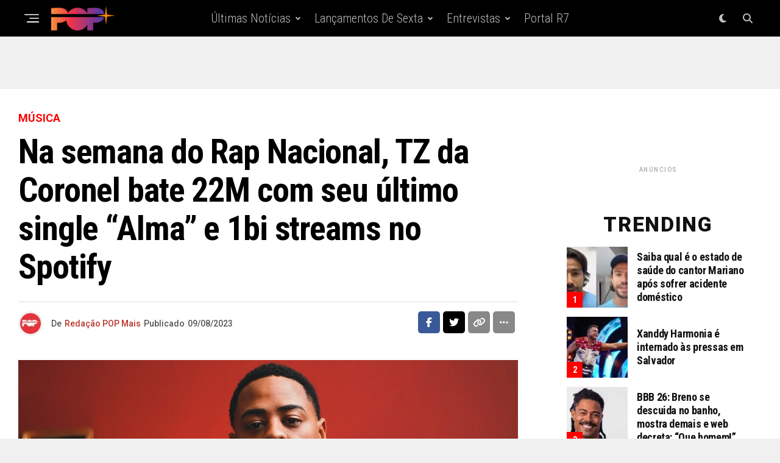

--- FILE ---
content_type: text/html; charset=UTF-8
request_url: https://portalpopmais.com.br/na-semana-do-rap-nacional-tz-da-coronel-bate-22m-com-seu-ultimo-single-alma-e-1bi-streams-no-spotify/
body_size: 39891
content:
<!DOCTYPE html>
<html lang="pt-BR" prefix="og: https://ogp.me/ns#">
<head>
<meta charset="UTF-8" >
<meta name="viewport" id="viewport" content="width=device-width, initial-scale=1.0, maximum-scale=5.0, minimum-scale=1.0, user-scalable=yes" />

<!-- Otimização para mecanismos de pesquisa pelo Rank Math - https://rankmath.com/ -->
<title>Na semana do Rap Nacional, TZ da Coronel bate 22M com seu último single &quot;Alma&quot; e 1bi streams no Spotify</title>
<meta name="description" content="Um dos principais expoentes do trap nacional, TZ da Coronel, comemora na semana do rap nacional seu novo marco nos streams. O último single &quot;Alma&quot;, lançado em"/>
<meta name="robots" content="follow, index, max-snippet:-1, max-video-preview:-1, max-image-preview:large"/>
<link rel="canonical" href="https://portalpopmais.com.br/na-semana-do-rap-nacional-tz-da-coronel-bate-22m-com-seu-ultimo-single-alma-e-1bi-streams-no-spotify/" />
<meta property="og:locale" content="pt_BR" />
<meta property="og:type" content="article" />
<meta property="og:title" content="Na semana do Rap Nacional, TZ da Coronel bate 22M com seu último single &quot;Alma&quot; e 1bi streams no Spotify" />
<meta property="og:description" content="Um dos principais expoentes do trap nacional, TZ da Coronel, comemora na semana do rap nacional seu novo marco nos streams. O último single &quot;Alma&quot;, lançado em" />
<meta property="og:url" content="https://portalpopmais.com.br/na-semana-do-rap-nacional-tz-da-coronel-bate-22m-com-seu-ultimo-single-alma-e-1bi-streams-no-spotify/" />
<meta property="og:site_name" content="Portal POP Mais" />
<meta property="article:publisher" content="https://www.facebook.com/portalpopmaisoficial/" />
<meta property="article:tag" content="TZ da Corone" />
<meta property="article:section" content="Música" />
<meta property="og:updated_time" content="2023-08-09T14:51:49-03:00" />
<meta property="fb:admins" content="cartaxo@portalpopmais.com.br" />
<meta property="og:image" content="https://portalpopmais.com.br/wp-content/uploads/2022/10/IMG-3308.jpg" />
<meta property="og:image:secure_url" content="https://portalpopmais.com.br/wp-content/uploads/2022/10/IMG-3308.jpg" />
<meta property="og:image:width" content="1490" />
<meta property="og:image:height" content="998" />
<meta property="og:image:alt" content="TZ da Coronel" />
<meta property="og:image:type" content="image/jpeg" />
<meta property="article:published_time" content="2023-08-09T14:51:37-03:00" />
<meta property="article:modified_time" content="2023-08-09T14:51:49-03:00" />
<meta name="twitter:card" content="summary_large_image" />
<meta name="twitter:title" content="Na semana do Rap Nacional, TZ da Coronel bate 22M com seu último single &quot;Alma&quot; e 1bi streams no Spotify" />
<meta name="twitter:description" content="Um dos principais expoentes do trap nacional, TZ da Coronel, comemora na semana do rap nacional seu novo marco nos streams. O último single &quot;Alma&quot;, lançado em" />
<meta name="twitter:site" content="@sitepopmais" />
<meta name="twitter:creator" content="@sitepopmais" />
<meta name="twitter:image" content="https://portalpopmais.com.br/wp-content/uploads/2022/10/IMG-3308.jpg" />
<meta name="twitter:label1" content="Escrito por" />
<meta name="twitter:data1" content="Redação POP Mais" />
<meta name="twitter:label2" content="Tempo para leitura" />
<meta name="twitter:data2" content="1 minuto" />
<script type="application/ld+json" class="rank-math-schema">{"@context":"https://schema.org","@graph":[{"@type":["NewsMediaOrganization","Organization"],"@id":"https://portalpopmais.com.br/#organization","name":"Portal POP Mais","url":"https://portalpopmais.com.br","sameAs":["https://www.facebook.com/portalpopmaisoficial/","https://twitter.com/sitepopmais","https://www.instagram.com/portalpopmais/","https://www.tiktok.com/@sitepopmais","https://bsky.app/profile/portalpopmais.com.br"],"logo":{"@type":"ImageObject","@id":"https://portalpopmais.com.br/#logo","url":"https://portalpopmais.com.br/wp-content/uploads/2022/02/logo-pop-mais.svg","contentUrl":"https://portalpopmais.com.br/wp-content/uploads/2022/02/logo-pop-mais.svg","caption":"Portal POP Mais","inLanguage":"pt-BR","width":"340","height":"130"}},{"@type":"WebSite","@id":"https://portalpopmais.com.br/#website","url":"https://portalpopmais.com.br","name":"Portal POP Mais","alternateName":"Site POP Mais","publisher":{"@id":"https://portalpopmais.com.br/#organization"},"inLanguage":"pt-BR"},{"@type":"ImageObject","@id":"https://portalpopmais.com.br/wp-content/uploads/2022/10/IMG-3308.jpg","url":"https://portalpopmais.com.br/wp-content/uploads/2022/10/IMG-3308.jpg","width":"1490","height":"998","caption":"TZ da Coronel","inLanguage":"pt-BR"},{"@type":"WebPage","@id":"https://portalpopmais.com.br/na-semana-do-rap-nacional-tz-da-coronel-bate-22m-com-seu-ultimo-single-alma-e-1bi-streams-no-spotify/#webpage","url":"https://portalpopmais.com.br/na-semana-do-rap-nacional-tz-da-coronel-bate-22m-com-seu-ultimo-single-alma-e-1bi-streams-no-spotify/","name":"Na semana do Rap Nacional, TZ da Coronel bate 22M com seu \u00faltimo single &quot;Alma&quot; e 1bi streams no Spotify","datePublished":"2023-08-09T14:51:37-03:00","dateModified":"2023-08-09T14:51:49-03:00","isPartOf":{"@id":"https://portalpopmais.com.br/#website"},"primaryImageOfPage":{"@id":"https://portalpopmais.com.br/wp-content/uploads/2022/10/IMG-3308.jpg"},"inLanguage":"pt-BR"},{"@type":"Person","@id":"https://portalpopmais.com.br/na-semana-do-rap-nacional-tz-da-coronel-bate-22m-com-seu-ultimo-single-alma-e-1bi-streams-no-spotify/#author","name":"Reda\u00e7\u00e3o POP Mais","image":{"@type":"ImageObject","@id":"https://portalpopmais.com.br/wp-content/uploads/2022/11/cropped-logo-pop-mais-vermelho-96x96.jpg","url":"https://portalpopmais.com.br/wp-content/uploads/2022/11/cropped-logo-pop-mais-vermelho-96x96.jpg","caption":"Reda\u00e7\u00e3o POP Mais","inLanguage":"pt-BR"},"sameAs":["https://portalpopmais.com.br/sobre-nos/","https://twitter.com/https://twitter.com/sitepopmais"],"worksFor":{"@id":"https://portalpopmais.com.br/#organization"}},{"@type":"NewsArticle","headline":"Na semana do Rap Nacional, TZ da Coronel bate 22M com seu \u00faltimo single &quot;Alma&quot; e 1bi streams no","keywords":"TZ da Corone","datePublished":"2023-08-09T14:51:37-03:00","dateModified":"2023-08-09T14:51:49-03:00","articleSection":"M\u00fasica","author":{"@id":"https://portalpopmais.com.br/na-semana-do-rap-nacional-tz-da-coronel-bate-22m-com-seu-ultimo-single-alma-e-1bi-streams-no-spotify/#author","name":"Reda\u00e7\u00e3o POP Mais"},"publisher":{"@id":"https://portalpopmais.com.br/#organization"},"description":"Um dos principais expoentes do trap nacional, TZ da Coronel, comemora na semana do rap nacional seu novo marco nos streams. O \u00faltimo single &quot;Alma&quot;, lan\u00e7ado em","name":"Na semana do Rap Nacional, TZ da Coronel bate 22M com seu \u00faltimo single &quot;Alma&quot; e 1bi streams no","@id":"https://portalpopmais.com.br/na-semana-do-rap-nacional-tz-da-coronel-bate-22m-com-seu-ultimo-single-alma-e-1bi-streams-no-spotify/#richSnippet","isPartOf":{"@id":"https://portalpopmais.com.br/na-semana-do-rap-nacional-tz-da-coronel-bate-22m-com-seu-ultimo-single-alma-e-1bi-streams-no-spotify/#webpage"},"image":{"@id":"https://portalpopmais.com.br/wp-content/uploads/2022/10/IMG-3308.jpg"},"inLanguage":"pt-BR","mainEntityOfPage":{"@id":"https://portalpopmais.com.br/na-semana-do-rap-nacional-tz-da-coronel-bate-22m-com-seu-ultimo-single-alma-e-1bi-streams-no-spotify/#webpage"}}]}</script>
<!-- /Plugin de SEO Rank Math para WordPress -->

<link rel='dns-prefetch' href='//www.googletagmanager.com' />
<link rel='dns-prefetch' href='//ajax.googleapis.com' />
<link rel='dns-prefetch' href='//fonts.googleapis.com' />
<link rel="alternate" type="application/rss+xml" title="Feed para Portal POP Mais &raquo;" href="https://portalpopmais.com.br/feed/" />
<link rel="alternate" type="application/rss+xml" title="Feed de comentários para Portal POP Mais &raquo;" href="https://portalpopmais.com.br/comments/feed/" />
<link rel="alternate" type="application/rss+xml" title="Feed de comentários para Portal POP Mais &raquo; Na semana do Rap Nacional, TZ da Coronel bate 22M com seu último single &#8220;Alma&#8221; e 1bi streams no Spotify" href="https://portalpopmais.com.br/na-semana-do-rap-nacional-tz-da-coronel-bate-22m-com-seu-ultimo-single-alma-e-1bi-streams-no-spotify/feed/" />
<link rel="alternate" title="oEmbed (JSON)" type="application/json+oembed" href="https://portalpopmais.com.br/wp-json/oembed/1.0/embed?url=https%3A%2F%2Fportalpopmais.com.br%2Fna-semana-do-rap-nacional-tz-da-coronel-bate-22m-com-seu-ultimo-single-alma-e-1bi-streams-no-spotify%2F" />
<link rel="alternate" title="oEmbed (XML)" type="text/xml+oembed" href="https://portalpopmais.com.br/wp-json/oembed/1.0/embed?url=https%3A%2F%2Fportalpopmais.com.br%2Fna-semana-do-rap-nacional-tz-da-coronel-bate-22m-com-seu-ultimo-single-alma-e-1bi-streams-no-spotify%2F&#038;format=xml" />
<style id='wp-img-auto-sizes-contain-inline-css' type='text/css'>
img:is([sizes=auto i],[sizes^="auto," i]){contain-intrinsic-size:3000px 1500px}
/*# sourceURL=wp-img-auto-sizes-contain-inline-css */
</style>

<style id='wp-emoji-styles-inline-css' type='text/css'>

	img.wp-smiley, img.emoji {
		display: inline !important;
		border: none !important;
		box-shadow: none !important;
		height: 1em !important;
		width: 1em !important;
		margin: 0 0.07em !important;
		vertical-align: -0.1em !important;
		background: none !important;
		padding: 0 !important;
	}
/*# sourceURL=wp-emoji-styles-inline-css */
</style>
<link rel='stylesheet' id='wp-block-library-css' href='https://portalpopmais.com.br/wp-includes/css/dist/block-library/style.min.css?ver=a898ed6218945c7d62e93198a2009e82' type='text/css' media='all' />
<style id='wp-block-heading-inline-css' type='text/css'>
h1:where(.wp-block-heading).has-background,h2:where(.wp-block-heading).has-background,h3:where(.wp-block-heading).has-background,h4:where(.wp-block-heading).has-background,h5:where(.wp-block-heading).has-background,h6:where(.wp-block-heading).has-background{padding:1.25em 2.375em}h1.has-text-align-left[style*=writing-mode]:where([style*=vertical-lr]),h1.has-text-align-right[style*=writing-mode]:where([style*=vertical-rl]),h2.has-text-align-left[style*=writing-mode]:where([style*=vertical-lr]),h2.has-text-align-right[style*=writing-mode]:where([style*=vertical-rl]),h3.has-text-align-left[style*=writing-mode]:where([style*=vertical-lr]),h3.has-text-align-right[style*=writing-mode]:where([style*=vertical-rl]),h4.has-text-align-left[style*=writing-mode]:where([style*=vertical-lr]),h4.has-text-align-right[style*=writing-mode]:where([style*=vertical-rl]),h5.has-text-align-left[style*=writing-mode]:where([style*=vertical-lr]),h5.has-text-align-right[style*=writing-mode]:where([style*=vertical-rl]),h6.has-text-align-left[style*=writing-mode]:where([style*=vertical-lr]),h6.has-text-align-right[style*=writing-mode]:where([style*=vertical-rl]){rotate:180deg}
/*# sourceURL=https://portalpopmais.com.br/wp-includes/blocks/heading/style.min.css */
</style>
<style id='wp-block-embed-inline-css' type='text/css'>
.wp-block-embed.alignleft,.wp-block-embed.alignright,.wp-block[data-align=left]>[data-type="core/embed"],.wp-block[data-align=right]>[data-type="core/embed"]{max-width:360px;width:100%}.wp-block-embed.alignleft .wp-block-embed__wrapper,.wp-block-embed.alignright .wp-block-embed__wrapper,.wp-block[data-align=left]>[data-type="core/embed"] .wp-block-embed__wrapper,.wp-block[data-align=right]>[data-type="core/embed"] .wp-block-embed__wrapper{min-width:280px}.wp-block-cover .wp-block-embed{min-height:240px;min-width:320px}.wp-block-embed{overflow-wrap:break-word}.wp-block-embed :where(figcaption){margin-bottom:1em;margin-top:.5em}.wp-block-embed iframe{max-width:100%}.wp-block-embed__wrapper{position:relative}.wp-embed-responsive .wp-has-aspect-ratio .wp-block-embed__wrapper:before{content:"";display:block;padding-top:50%}.wp-embed-responsive .wp-has-aspect-ratio iframe{bottom:0;height:100%;left:0;position:absolute;right:0;top:0;width:100%}.wp-embed-responsive .wp-embed-aspect-21-9 .wp-block-embed__wrapper:before{padding-top:42.85%}.wp-embed-responsive .wp-embed-aspect-18-9 .wp-block-embed__wrapper:before{padding-top:50%}.wp-embed-responsive .wp-embed-aspect-16-9 .wp-block-embed__wrapper:before{padding-top:56.25%}.wp-embed-responsive .wp-embed-aspect-4-3 .wp-block-embed__wrapper:before{padding-top:75%}.wp-embed-responsive .wp-embed-aspect-1-1 .wp-block-embed__wrapper:before{padding-top:100%}.wp-embed-responsive .wp-embed-aspect-9-16 .wp-block-embed__wrapper:before{padding-top:177.77%}.wp-embed-responsive .wp-embed-aspect-1-2 .wp-block-embed__wrapper:before{padding-top:200%}
/*# sourceURL=https://portalpopmais.com.br/wp-includes/blocks/embed/style.min.css */
</style>
<style id='wp-block-paragraph-inline-css' type='text/css'>
.is-small-text{font-size:.875em}.is-regular-text{font-size:1em}.is-large-text{font-size:2.25em}.is-larger-text{font-size:3em}.has-drop-cap:not(:focus):first-letter{float:left;font-size:8.4em;font-style:normal;font-weight:100;line-height:.68;margin:.05em .1em 0 0;text-transform:uppercase}body.rtl .has-drop-cap:not(:focus):first-letter{float:none;margin-left:.1em}p.has-drop-cap.has-background{overflow:hidden}:root :where(p.has-background){padding:1.25em 2.375em}:where(p.has-text-color:not(.has-link-color)) a{color:inherit}p.has-text-align-left[style*="writing-mode:vertical-lr"],p.has-text-align-right[style*="writing-mode:vertical-rl"]{rotate:180deg}
/*# sourceURL=https://portalpopmais.com.br/wp-includes/blocks/paragraph/style.min.css */
</style>
<style id='global-styles-inline-css' type='text/css'>
:root{--wp--preset--aspect-ratio--square: 1;--wp--preset--aspect-ratio--4-3: 4/3;--wp--preset--aspect-ratio--3-4: 3/4;--wp--preset--aspect-ratio--3-2: 3/2;--wp--preset--aspect-ratio--2-3: 2/3;--wp--preset--aspect-ratio--16-9: 16/9;--wp--preset--aspect-ratio--9-16: 9/16;--wp--preset--color--black: #000000;--wp--preset--color--cyan-bluish-gray: #abb8c3;--wp--preset--color--white: #ffffff;--wp--preset--color--pale-pink: #f78da7;--wp--preset--color--vivid-red: #cf2e2e;--wp--preset--color--luminous-vivid-orange: #ff6900;--wp--preset--color--luminous-vivid-amber: #fcb900;--wp--preset--color--light-green-cyan: #7bdcb5;--wp--preset--color--vivid-green-cyan: #00d084;--wp--preset--color--pale-cyan-blue: #8ed1fc;--wp--preset--color--vivid-cyan-blue: #0693e3;--wp--preset--color--vivid-purple: #9b51e0;--wp--preset--gradient--vivid-cyan-blue-to-vivid-purple: linear-gradient(135deg,rgb(6,147,227) 0%,rgb(155,81,224) 100%);--wp--preset--gradient--light-green-cyan-to-vivid-green-cyan: linear-gradient(135deg,rgb(122,220,180) 0%,rgb(0,208,130) 100%);--wp--preset--gradient--luminous-vivid-amber-to-luminous-vivid-orange: linear-gradient(135deg,rgb(252,185,0) 0%,rgb(255,105,0) 100%);--wp--preset--gradient--luminous-vivid-orange-to-vivid-red: linear-gradient(135deg,rgb(255,105,0) 0%,rgb(207,46,46) 100%);--wp--preset--gradient--very-light-gray-to-cyan-bluish-gray: linear-gradient(135deg,rgb(238,238,238) 0%,rgb(169,184,195) 100%);--wp--preset--gradient--cool-to-warm-spectrum: linear-gradient(135deg,rgb(74,234,220) 0%,rgb(151,120,209) 20%,rgb(207,42,186) 40%,rgb(238,44,130) 60%,rgb(251,105,98) 80%,rgb(254,248,76) 100%);--wp--preset--gradient--blush-light-purple: linear-gradient(135deg,rgb(255,206,236) 0%,rgb(152,150,240) 100%);--wp--preset--gradient--blush-bordeaux: linear-gradient(135deg,rgb(254,205,165) 0%,rgb(254,45,45) 50%,rgb(107,0,62) 100%);--wp--preset--gradient--luminous-dusk: linear-gradient(135deg,rgb(255,203,112) 0%,rgb(199,81,192) 50%,rgb(65,88,208) 100%);--wp--preset--gradient--pale-ocean: linear-gradient(135deg,rgb(255,245,203) 0%,rgb(182,227,212) 50%,rgb(51,167,181) 100%);--wp--preset--gradient--electric-grass: linear-gradient(135deg,rgb(202,248,128) 0%,rgb(113,206,126) 100%);--wp--preset--gradient--midnight: linear-gradient(135deg,rgb(2,3,129) 0%,rgb(40,116,252) 100%);--wp--preset--font-size--small: 13px;--wp--preset--font-size--medium: 20px;--wp--preset--font-size--large: 36px;--wp--preset--font-size--x-large: 42px;--wp--preset--spacing--20: 0.44rem;--wp--preset--spacing--30: 0.67rem;--wp--preset--spacing--40: 1rem;--wp--preset--spacing--50: 1.5rem;--wp--preset--spacing--60: 2.25rem;--wp--preset--spacing--70: 3.38rem;--wp--preset--spacing--80: 5.06rem;--wp--preset--shadow--natural: 6px 6px 9px rgba(0, 0, 0, 0.2);--wp--preset--shadow--deep: 12px 12px 50px rgba(0, 0, 0, 0.4);--wp--preset--shadow--sharp: 6px 6px 0px rgba(0, 0, 0, 0.2);--wp--preset--shadow--outlined: 6px 6px 0px -3px rgb(255, 255, 255), 6px 6px rgb(0, 0, 0);--wp--preset--shadow--crisp: 6px 6px 0px rgb(0, 0, 0);}:where(.is-layout-flex){gap: 0.5em;}:where(.is-layout-grid){gap: 0.5em;}body .is-layout-flex{display: flex;}.is-layout-flex{flex-wrap: wrap;align-items: center;}.is-layout-flex > :is(*, div){margin: 0;}body .is-layout-grid{display: grid;}.is-layout-grid > :is(*, div){margin: 0;}:where(.wp-block-columns.is-layout-flex){gap: 2em;}:where(.wp-block-columns.is-layout-grid){gap: 2em;}:where(.wp-block-post-template.is-layout-flex){gap: 1.25em;}:where(.wp-block-post-template.is-layout-grid){gap: 1.25em;}.has-black-color{color: var(--wp--preset--color--black) !important;}.has-cyan-bluish-gray-color{color: var(--wp--preset--color--cyan-bluish-gray) !important;}.has-white-color{color: var(--wp--preset--color--white) !important;}.has-pale-pink-color{color: var(--wp--preset--color--pale-pink) !important;}.has-vivid-red-color{color: var(--wp--preset--color--vivid-red) !important;}.has-luminous-vivid-orange-color{color: var(--wp--preset--color--luminous-vivid-orange) !important;}.has-luminous-vivid-amber-color{color: var(--wp--preset--color--luminous-vivid-amber) !important;}.has-light-green-cyan-color{color: var(--wp--preset--color--light-green-cyan) !important;}.has-vivid-green-cyan-color{color: var(--wp--preset--color--vivid-green-cyan) !important;}.has-pale-cyan-blue-color{color: var(--wp--preset--color--pale-cyan-blue) !important;}.has-vivid-cyan-blue-color{color: var(--wp--preset--color--vivid-cyan-blue) !important;}.has-vivid-purple-color{color: var(--wp--preset--color--vivid-purple) !important;}.has-black-background-color{background-color: var(--wp--preset--color--black) !important;}.has-cyan-bluish-gray-background-color{background-color: var(--wp--preset--color--cyan-bluish-gray) !important;}.has-white-background-color{background-color: var(--wp--preset--color--white) !important;}.has-pale-pink-background-color{background-color: var(--wp--preset--color--pale-pink) !important;}.has-vivid-red-background-color{background-color: var(--wp--preset--color--vivid-red) !important;}.has-luminous-vivid-orange-background-color{background-color: var(--wp--preset--color--luminous-vivid-orange) !important;}.has-luminous-vivid-amber-background-color{background-color: var(--wp--preset--color--luminous-vivid-amber) !important;}.has-light-green-cyan-background-color{background-color: var(--wp--preset--color--light-green-cyan) !important;}.has-vivid-green-cyan-background-color{background-color: var(--wp--preset--color--vivid-green-cyan) !important;}.has-pale-cyan-blue-background-color{background-color: var(--wp--preset--color--pale-cyan-blue) !important;}.has-vivid-cyan-blue-background-color{background-color: var(--wp--preset--color--vivid-cyan-blue) !important;}.has-vivid-purple-background-color{background-color: var(--wp--preset--color--vivid-purple) !important;}.has-black-border-color{border-color: var(--wp--preset--color--black) !important;}.has-cyan-bluish-gray-border-color{border-color: var(--wp--preset--color--cyan-bluish-gray) !important;}.has-white-border-color{border-color: var(--wp--preset--color--white) !important;}.has-pale-pink-border-color{border-color: var(--wp--preset--color--pale-pink) !important;}.has-vivid-red-border-color{border-color: var(--wp--preset--color--vivid-red) !important;}.has-luminous-vivid-orange-border-color{border-color: var(--wp--preset--color--luminous-vivid-orange) !important;}.has-luminous-vivid-amber-border-color{border-color: var(--wp--preset--color--luminous-vivid-amber) !important;}.has-light-green-cyan-border-color{border-color: var(--wp--preset--color--light-green-cyan) !important;}.has-vivid-green-cyan-border-color{border-color: var(--wp--preset--color--vivid-green-cyan) !important;}.has-pale-cyan-blue-border-color{border-color: var(--wp--preset--color--pale-cyan-blue) !important;}.has-vivid-cyan-blue-border-color{border-color: var(--wp--preset--color--vivid-cyan-blue) !important;}.has-vivid-purple-border-color{border-color: var(--wp--preset--color--vivid-purple) !important;}.has-vivid-cyan-blue-to-vivid-purple-gradient-background{background: var(--wp--preset--gradient--vivid-cyan-blue-to-vivid-purple) !important;}.has-light-green-cyan-to-vivid-green-cyan-gradient-background{background: var(--wp--preset--gradient--light-green-cyan-to-vivid-green-cyan) !important;}.has-luminous-vivid-amber-to-luminous-vivid-orange-gradient-background{background: var(--wp--preset--gradient--luminous-vivid-amber-to-luminous-vivid-orange) !important;}.has-luminous-vivid-orange-to-vivid-red-gradient-background{background: var(--wp--preset--gradient--luminous-vivid-orange-to-vivid-red) !important;}.has-very-light-gray-to-cyan-bluish-gray-gradient-background{background: var(--wp--preset--gradient--very-light-gray-to-cyan-bluish-gray) !important;}.has-cool-to-warm-spectrum-gradient-background{background: var(--wp--preset--gradient--cool-to-warm-spectrum) !important;}.has-blush-light-purple-gradient-background{background: var(--wp--preset--gradient--blush-light-purple) !important;}.has-blush-bordeaux-gradient-background{background: var(--wp--preset--gradient--blush-bordeaux) !important;}.has-luminous-dusk-gradient-background{background: var(--wp--preset--gradient--luminous-dusk) !important;}.has-pale-ocean-gradient-background{background: var(--wp--preset--gradient--pale-ocean) !important;}.has-electric-grass-gradient-background{background: var(--wp--preset--gradient--electric-grass) !important;}.has-midnight-gradient-background{background: var(--wp--preset--gradient--midnight) !important;}.has-small-font-size{font-size: var(--wp--preset--font-size--small) !important;}.has-medium-font-size{font-size: var(--wp--preset--font-size--medium) !important;}.has-large-font-size{font-size: var(--wp--preset--font-size--large) !important;}.has-x-large-font-size{font-size: var(--wp--preset--font-size--x-large) !important;}
/*# sourceURL=global-styles-inline-css */
</style>

<style id='classic-theme-styles-inline-css' type='text/css'>
/*! This file is auto-generated */
.wp-block-button__link{color:#fff;background-color:#32373c;border-radius:9999px;box-shadow:none;text-decoration:none;padding:calc(.667em + 2px) calc(1.333em + 2px);font-size:1.125em}.wp-block-file__button{background:#32373c;color:#fff;text-decoration:none}
/*# sourceURL=/wp-includes/css/classic-themes.min.css */
</style>
<link rel='stylesheet' id='ql-jquery-ui-css' href='//ajax.googleapis.com/ajax/libs/jqueryui/1.12.1/themes/smoothness/jquery-ui.css?ver=a898ed6218945c7d62e93198a2009e82' type='text/css' media='all' />
<link rel='stylesheet' id='trp-language-switcher-style-css' href='https://portalpopmais.com.br/wp-content/plugins/translatepress-multilingual/assets/css/trp-language-switcher.css?ver=3.0.6' type='text/css' media='all' />
<link rel='stylesheet' id='zox-custom-style-css' href='https://portalpopmais.com.br/wp-content/themes/zoxpress/style.css?ver=a898ed6218945c7d62e93198a2009e82' type='text/css' media='all' />
<style id='zox-custom-style-inline-css' type='text/css'>


	a,
	a:visited,
	a:hover h2.zox-s-title1,
	a:hover h2.zox-s-title1-feat,
	a:hover h2.zox-s-title2,
	a:hover h2.zox-s-title3,
	.zox-post-body p a,
	h3.zox-post-cat a,
	.sp-template a,
	.sp-data-table a,
	span.zox-author-name a,
	a:hover h2.zox-authors-latest,
	span.zox-authors-name a:hover,
	#zox-side-wrap a:hover {
		color: #bb332f;
	}

	.zox-s8 a:hover h2.zox-s-title1,
	.zox-s8 a:hover h2.zox-s-title1-feat,
	.zox-s8 a:hover h2.zox-s-title2,
	.zox-s8 a:hover h2.zox-s-title3 {
		box-shadow: 15px 0 0 #fff, -10px 0 0 #fff;
		color: #bb332f;
	}

	.woocommerce-message:before,
	.woocommerce-info:before,
	.woocommerce-message:before,
	.woocommerce .star-rating span:before,
	span.zox-s-cat,
	h3.zox-post-cat a,
	.zox-s6 span.zox-s-cat,
	.zox-s8 span.zox-s-cat,
	.zox-widget-side-trend-wrap .zox-art-text:before {
		color: #ff0000;
	}

	.zox-widget-bgp,
	.zox-widget-bgp.zox-widget-txtw .zox-art-wrap,
	.zox-widget-bgp.zox-widget-txtw .zox-widget-featl-sub .zox-art-wrap,
	.zox-s4 .zox-widget-bgp span.zox-s-cat,
	.woocommerce span.onsale,
	.zox-s7 .zox-byline-wrap:before,
	.zox-s3 span.zox-s-cat,
	.zox-o1 span.zox-s-cat,
	.zox-s3 .zox-widget-side-trend-wrap .zox-art-text:before,
	.sp-table-caption,
	#zox-search-form #zox-search-submit,
	#zox-search-form2 #zox-search-submit2,
	.pagination .current,
	.pagination a:hover,
	.zox-o6 span.zox-s-cat {
		background: #ff0000;
	}

	.woocommerce .widget_price_filter .ui-slider .ui-slider-handle,
	.woocommerce #respond input#submit.alt,
	.woocommerce a.button.alt,
	.woocommerce button.button.alt,
	.woocommerce input.button.alt,
	.woocommerce #respond input#submit.alt:hover,
	.woocommerce a.button.alt:hover,
	.woocommerce button.button.alt:hover,
	.woocommerce input.button.alt:hover {
		background-color: #ff0000;
	}

	.woocommerce-error,
	.woocommerce-info,
	.woocommerce-message {
		border-top-color: #ff0000;
	}

	.zox-feat-ent1-left,
	.zox-ent1 .zox-side-widget {
		border-top: 2px solid #ff0000;
	}

	.zox-feat-ent3-main-wrap h2.zox-s-title2 {
		background-color: #ff0000;
		box-shadow: 15px 0 0 #ff0000, -10px 0 0 #ff0000;
	}

	.zox-widget-side-trend-wrap .zox-art-text:before,
	.pagination .current,
	.pagination a:hover {
		border: 1px solid #ff0000;
	}

	.zox-post-type {
		border: 3px solid #ff0000;
	}
	.zox-net1 .zox-post-type,
	.zox-net2 .zox-post-type {
		background: #ff0000;
	}
	.zox-widget-featl-sub .zox-post-type {
		border: 2px solid #ff0000;
	}

	@media screen and (max-width: 479px) {
	.zox-net1.zox-s4 .zox-widget-bgp .zox-art-main span.zox-s-cat {
		background: #ff0000 !important;
	}
	}

	.zox-o3 h3.zox-s-cat {
		background: #901fc4;
	}

	.zox-widget-bgs,
	.zox-widget-bgs.zox-widget-txtw .zox-art-wrap,
	.zox-widget-bgs.zox-widget-txtw .zox-widget-featl-sub .zox-art-wrap,
	.zox-s4 .zox-widget-bgs span.zox-s-cat {
		background: #901fc4;
	}

	#zox-top-head-wrap {
		background: #000000;
	}

	span.zox-top-soc-but,
	.zox-top-nav-menu ul li a,
	span.zox-woo-cart-icon {
		color: #cccccc;
	}

	span.zox-woo-cart-num {
		background: #cccccc;
	}

	.zox-top-nav-menu ul li:hover a {
		color: #ed1c24;
	}

	#zox-top-head-wrap,
	#zox-top-head,
	#zox-top-head-left,
	#zox-top-head-mid,
	#zox-top-head-right,
	.zox-top-nav-menu ul {
		height: 40px;
	}

	#zox-top-head-mid img {
		max-height: calc(40px - 20px);
	}

	.zox-top-nav-menu ul li a {
		font-size: 35px;
	}

	#zox-bot-head-wrap,
	#zox-bot-head-wrap.zox-trans-bot.zox-fix-up,
	#zox-fly-wrap,
	#zox-bot-head-wrap.zox-trans-bot:hover {
		background-color: #000000;
		background-image: none;
	}

	.zox-nav-menu ul li a,
	span.zox-nav-search-but,
	span.zox-night,
	.zox-trans-bot.zox-fix-up .zox-nav-menu ul li a,
	.zox-trans-bot.zox-fix-up span.zox-nav-search-but,
	nav.zox-fly-nav-menu ul li a,
	span.zox-fly-soc-head,
	ul.zox-fly-soc-list li a,
	nav.zox-fly-nav-menu ul li.menu-item-has-children:after {
		color: #ffffff;
	}

	.zox-nav-menu ul li.menu-item-has-children a:after,
	.zox-nav-menu ul li.zox-mega-drop a:after {
		border-right: 1px solid #ffffff;
		border-bottom: 1px solid #ffffff;
	}

	.zox-fly-but-wrap span,
	.zox-trans-bot.zox-fix-up .zox-fly-but-wrap span {
		background: #ffffff;
	}

	.zox-nav-menu ul li:hover a,
	span.zox-nav-search-but:hover,
	span.zox-night:hover {
		color: #ed1c24;
	}

	.zox-fly-but-wrap:hover span {
		background: #ed1c24;
	}

	span.zox-widget-main-title {
		color: #ed2f2f;
	}

	#zox-foot-wrap {
		background: #000000;
	}

	#zox-foot-wrap p {
		color: #777777;
	}

	#zox-foot-wrap a {
		color: #777777;
	}

	ul.zox-foot-soc-list li a {
		border: 1px solid #777777;
	}

	span.zox-widget-side-title {
		color: #111111;
	}

	span.zox-post-main-title {
		color: #00000;
	}

	.zox-top-nav-menu ul li a {
		padding-top: calc((40px - 35px) / 2);
		padding-bottom: calc((40px - 35px) / 2);
	}

	#zox-bot-head-wrap,
	.zox-bot-head-menu,
	#zox-bot-head,
	#zox-bot-head-left,
	#zox-bot-head-right,
	#zox-bot-head-mid,
	.zox-bot-head-logo,
	.zox-bot-head-logo-main,
	.zox-nav-menu,
	.zox-nav-menu ul {
		height: 60px;
	}

	.zox-bot-head-logo img,
	.zox-bot-head-logo-main img {
		max-height: calc(60px - 20px);
	}

	.zox-nav-menu ul li ul.sub-menu,
	.zox-nav-menu ul li.menu-item-object-category .zox-mega-dropdown {
		top: 60px;
	}

	.zox-nav-menu ul li a {
		font-size: 20px;
	}

	.zox-nav-menu ul li a {
		padding-top: calc((60px - 20px) / 2);
		padding-bottom: calc((60px - 20px) / 2);
	}

	.zox-fix-up {
		top: -60px !important;
		-webkit-transform: translate3d(0,-60px,0) !important;
	   	   -moz-transform: translate3d(0,-60px,0) !important;
	    	-ms-transform: translate3d(0,-60px,0) !important;
	     	 -o-transform: translate3d(0,-60px,0) !important;
				transform: translate3d(0,-60px,0) !important;
	}

	.zox-fix {
		top: -60px;
		-webkit-transform: translate3d(0,60px,0) !important;
	   	   -moz-transform: translate3d(0,60px,0) !important;
	    	-ms-transform: translate3d(0,60px,0) !important;
	     	 -o-transform: translate3d(0,60px,0) !important;
				transform: translate3d(0,60px,0) !important;
	}

	.zox-fix-up .zox-nav-menu ul li a {
		padding-top: calc((60px - 20px) / 2);
		padding-bottom: calc((60px - 20px) / 2);
	}

	.zox-feat-ent1-grid,
	.zox-feat-ent2-bot,
	.zox-feat-net1-grid {
		grid-template-columns: auto 300px;
	}

	body,
	span.zox-s-cat,
	span.zox-ad-label,
	.woocommerce ul.product_list_widget li a,
	.woocommerce ul.product_list_widget span.product-title,
	.woocommerce #reviews #comments ol.commentlist li .comment-text p.meta,
	.woocommerce div.product p.price,
	.woocommerce div.product p.price ins,
	.woocommerce div.product p.price del,
	.woocommerce ul.products li.product .price del,
	.woocommerce ul.products li.product .price ins,
	.woocommerce ul.products li.product .price,
	.woocommerce #respond input#submit,
	.woocommerce a.button,
	.woocommerce button.button,
	.woocommerce input.button,
	.woocommerce .widget_price_filter .price_slider_amount .button,
	.woocommerce span.onsale,
	.woocommerce-review-link,
	#woo-content p.woocommerce-result-count,
	.woocommerce div.product .woocommerce-tabs ul.tabs li a,
	.woocommerce .woocommerce-breadcrumb,
	.woocommerce #respond input#submit.alt,
	.woocommerce a.button.alt,
	.woocommerce button.button.alt,
	.woocommerce input.button.alt,
	.zox-post-tags-header,
	.zox-post-tags a {
		font-family: 'Roboto', sans-serif;
		font-weight: 500;
		text-transform: None;
	}

	#zox-woo-side-wrap span.zox-widget-side-title,
	span.zox-authors-name a,
	h1.zox-author-top-head {
		font-family: 'Roboto', sans-serif;
	}

	p.zox-s-graph,
	span.zox-post-excerpt p,
	.zox-post-body p,
	#woo-content p,
	#zox-404 p,
	.zox-post-body ul li,
	.zox-post-body ol li,
	.zox-author-box-text p {
		font-family: 'Open Sans', sans-serif;
		font-weight: 400;
		text-transform: None;
	}

	.zox-nav-menu ul li a,
	.zox-top-nav-menu ul li a,
	nav.zox-fly-nav-menu ul li a {
		font-family: 'Roboto Condensed', sans-serif;
		font-weight: 300;
		text-transform: Capitalize;
	}

	.zox-nav-menu ul li ul.zox-mega-list li a,
	.zox-nav-menu ul li ul.zox-mega-list li a p {
		font-family: 'Roboto Condensed', sans-serif;
	}

	h2.zox-s-title1,
	h2.zox-s-title1-feat,
	.woocommerce div.product .product_title,
	.woocommerce .related h2,
	#woo-content .summary p.price,
	.woocommerce div.product .woocommerce-tabs .panel h2,
	#zox-404 h1,
	h1.zox-post-title,
	.zox-widget-side-trend-wrap .zox-art-text:before,
	.zox-post-body blockquote p,
	.zox-post-body .wp-block-pullquote blockquote p,
	.zox-post-body h1,
	.zox-post-body h2,
	.zox-post-body h3,
	.zox-post-body h4,
	.zox-post-body h5,
	.zox-post-body h6,
	.comment-inner h1,
	.comment-inner h2,
	.comment-inner h3,
	.comment-inner h4,
	.comment-inner h5,
	.comment-inner h6,
	span.zox-author-box-name a {
		font-family: 'Roboto Condensed', sans-serif;
		font-weight: 700;
		text-transform: None;
	}

	span.zox-widget-main-title {
		font-family: 'Roboto', sans-serif;
		font-weight: 600;
		text-transform: Uppercase;
	}

	span.zox-widget-side-title {
		font-family: 'Roboto', sans-serif;
		font-weight: 900;
		text-transform: Uppercase;
	}

	span.zox-post-main-title {
		font-family: 'Roboto', sans-serif;
		font-weight: 800;
		text-transform: Capitalize;
	}

	h2.zox-s-title2,
	h2.zox-s-title3,
	span.zox-woo-cart-num,
	p.zox-search-p,
	.alp-related-posts .current .post-title,
	.alp-related-posts-wrapper .alp-related-post .post-title,
	.zox-widget-txtw span.zox-widget-main-title {
		font-family: 'Roboto Condensed', sans-serif;
		font-weight: 700;
		text-transform: None;
	}

	.zox-post-width {
		margin: 0 auto;
		max-width: calc(1240px + 60px);
	}


	

		.zox-fly-but-wrap span {
			background: rgba(255,255,255,0.75);
		}
		.zox-nav-menu ul li a,
		span.zox-nav-search-but,
		span.zox-night {
			color: rgba(255,255,255,0.75);
		}
		nav.zox-fly-nav-menu ul li a,
		nav.zox-fly-nav-menu ul li.menu-item-has-children:after,
		span.zox-fly-soc-head,
		ul.zox-fly-soc-list li a {
			color: rgba(255,255,255,0.75);
		}
		.zox-nav-menu ul li.menu-item-has-children a:after,
		.zox-nav-menu ul li.zox-mega-drop a:after {
			border-right: 2px solid rgba(255,255,255,0.75);
			border-bottom: 2px solid rgba(255,255,255,0.75);
		}
		.zox-nav-menu ul li.menu-item-has-children:hover a:after,
		.zox-nav-menu ul li.zox-mega-drop:hover a:after {
			border-right: 2px solid #fff;
			border-bottom: 2px solid #fff;
		}
		.zox-nav-menu ul li ul.zox-mega-list li a,
		.zox-nav-menu ul li ul.zox-mega-list li a p {
			font-weight: 600;
		}
			

			.zox-head-width {
				margin: 0 auto;
				max-width: calc(1200px + 60px);
			}
			.zox-nav-menu ul li.zox-mega-drop .zox-mega-dropdown {
							left: calc(((100vw - 100%) /2) * -1);
			}
				

			.zox-body-width,
			.zox-widget-feat-wrap.zox-o1 .zox-art-text-cont,
			.zox-widget-feat-wrap.zox-o4 .zox-art-text-cont,
			.zox-widget-feat-main.zox-o1 .zox-art-text-cont,
			.zox-widget-feat-main.zox-o4 .zox-art-text-cont {
				margin: 0 auto;
				padding: 0 30px;
				max-width: calc(1200px + 60px);
			}
				

			#zox-bot-head-left {
				display: grid;
			}
			#zox-bot-head {
				grid-template-columns: 24px auto 60px;
			}
			.zox-bot-head-menu {
				padding: 0 0 0 36px;
			}
				

	.zox-fix-up {
		-webkit-box-shadow: 0 0.5rem 1rem 0 rgba(21,21,30,0.08);
		   -moz-box-shadow: 0 0.5rem 1rem 0 rgba(21,21,30,0.08);
			-ms-box-shadow: 0 0.5rem 1rem 0 rgba(21,21,30,0.08);
			 -o-box-shadow: 0 0.5rem 1rem 0 rgba(21,21,30,0.08);
				box-shadow: 0 0.5rem 1rem 0 rgba(21,21,30,0.08);
	}
		

.zox-nav-links {
	display: none;
	}
	

				.zox-post-main-wrap,
				#zox-home-body-wrap {
					grid-template-columns: calc(100% - 400px) 340px;
				}
				.zox-feat-ent2-bot {
					grid-template-columns: auto 340px;
				}
					

	.zox-post-body p a {
		color: #bb332f;
		box-shadow: none;
	}
	.zox-post-body p a:hover {
		color: #bb332f;
		box-shadow: inset 0 -1px 0 0 #fff, inset 0 -2px 0 0 #bb332f;
	}
	

			span.zox-widget-main-title {
				font-size: 2rem;
				letter-spacing: .05em;
			}
			@media screen and (max-width: 599px) {
				span.zox-widget-main-title {
					font-size: 1.125rem;
				}
			}
			

			span.zox-widget-side-title {
				font-size: 2.125rem;
				letter-spacing: .05em;
			}
			

		span.zox-post-main-title {
			font-size: 3rem;
			font-style: italic;
		}
		

		ul.zox-post-soc-list {
			display: grid;
			grid-gap: 5px;
			left: 5px;
		}
		ul.zox-post-soc-list li {
			background: #888;
			border: none;
			border-radius: 5px;
			-webkit-transition: none;
			   -moz-transition: none;
			    -ms-transition: none;
				 -o-transition: none;
					transition: none;
			width: 40px;
			height: 40px;
		}
		ul.zox-post-soc-stat-list li,
		ul.zox-alp-soc-list li {
			background: #888;
			border: none;
			border-radius: 5px;
			color: #fff;
			-webkit-transition: none;
			   -moz-transition: none;
			    -ms-transition: none;
				 -o-transition: none;
					transition: none;
		}
		ul.zox-post-soc-stat-list li:hover,
		ul.zox-alp-soc-list li:hover {
			background: #888;
			border: none;
			font-size: 18px;
		}
		ul.zox-post-soc-list li:hover,
		ul.zox-post-soc-list li.zox-post-soc-email:hover,
		ul.zox-post-soc-list li.zox-post-soc-com:hover {
			background: #888;
			font-size: 18px;
		}
		.zox-dark ul.zox-post-soc-stat-list li,
		.zox-dark ul.zox-alp-soc-list li,
		.zox-dark ul.zox-post-soc-stat-list li.zox-post-soc-fb,
		.zox-dark ul.zox-alp-soc-list li.zox-alp-soc-fb,
		.zox-dark ul.zox-post-soc-stat-list li.zox-post-soc-twit,
		.zox-dark ul.zox-alp-soc-list li.zox-alp-soc-twit,
		.zox-dark ul.zox-post-soc-stat-list li.zox-post-soc-flip,
		.zox-dark ul.zox-alp-soc-list li.zox-alp-soc-flip {
			background: #333;
		}
		ul.zox-post-soc-list li.zox-post-soc-fb,
		ul.zox-post-soc-stat-list li.zox-post-soc-fb,
		ul.zox-alp-soc-list li.zox-alp-soc-fb {
			background: #3b5998;
		}
		ul.zox-post-soc-list li.zox-post-soc-twit,
		ul.zox-post-soc-stat-list li.zox-post-soc-twit,
		ul.zox-alp-soc-list li.zox-alp-soc-twit {
			background: #000;
		}
		ul.zox-post-soc-list li.zox-post-soc-flip,
		ul.zox-post-soc-stat-list li.zox-post-soc-flip,
		ul.zox-alp-soc-list li.zox-alp-soc-flip {
			background: #f52828;
		}
		@media screen and (max-width: 1399px) {
			.zox-post-soc-scroll {
				height: 40px !important;
			}
			ul.zox-post-soc-list {
				display: inline;
				left: 0;
			}
			ul.zox-post-soc-list li {
				border-left: 1px solid #fff !important;
				border-radius: 0;
			}
			ul.zox-post-soc-list li ul.zox-soc-more-list li {
				border-left: none !important;
			}
		}
		


		
/*# sourceURL=zox-custom-style-inline-css */
</style>
<link rel='stylesheet' id='fontawesome-css' href='https://portalpopmais.com.br/wp-content/themes/zoxpress/font-awesome/css/all.css?ver=a898ed6218945c7d62e93198a2009e82' type='text/css' media='all' />
<link rel='stylesheet' id='zox-fonts-css' href='//fonts.googleapis.com/css?family=Heebo%3A300%2C400%2C500%2C700%2C800%2C900%7CAlegreya%3A400%2C500%2C700%2C800%2C900%7CJosefin+Sans%3A300%2C400%2C600%2C700%7CLibre+Franklin%3A300%2C400%2C500%2C600%2C700%2C800%2C900%7CFrank+Ruhl+Libre%3A300%2C400%2C500%2C700%2C900%7CNunito+Sans%3A300%2C400%2C600%2C700%2C800%2C900%7CMontserrat%3A300%2C400%2C500%2C600%2C700%2C800%2C900%7CAnton%3A400%7CNoto+Serif%3A400%2C700%7CNunito%3A300%2C400%2C600%2C700%2C800%2C900%7CRajdhani%3A300%2C400%2C500%2C600%2C700%7CTitillium+Web%3A300%2C400%2C600%2C700%2C900%7CPT+Serif%3A400%2C400i%2C700%2C700i%7CAmiri%3A400%2C400i%2C700%2C700i%7COswald%3A300%2C400%2C500%2C600%2C700%7CRoboto+Mono%3A400%2C700%7CBarlow+Semi+Condensed%3A700%2C800%2C900%7CPoppins%3A300%2C400%2C500%2C600%2C700%2C800%2C900%7CRoboto+Condensed%3A300%2C400%2C700%7CRoboto%3A300%2C400%2C500%2C700%2C900%7CPT+Serif%3A400%2C700%7COpen+Sans+Condensed%3A300%2C700%7COpen+Sans%3A700%7CSource+Serif+Pro%3A400%2C600%2C700%7CIM+Fell+French+Canon%3A400%2C400i%7CRoboto%3A100%2C100i%2C200%2C+200i%2C300%2C300i%2C400%2C400i%2C500%2C500i%2C600%2C600i%2C700%2C700i%2C800%2C800i%2C900%2C900i%7COpen+Sans%3A100%2C100i%2C200%2C+200i%2C300%2C300i%2C400%2C400i%2C500%2C500i%2C600%2C600i%2C700%2C700i%2C800%2C800i%2C900%2C900i%7CRoboto+Condensed%3A100%2C100i%2C200%2C+200i%2C300%2C300i%2C400%2C400i%2C500%2C500i%2C600%2C600i%2C700%2C700i%2C800%2C800i%2C900%2C900i%7CRoboto+Condensed%3A100%2C100i%2C200%2C+200i%2C300%2C300i%2C400%2C400i%2C500%2C500i%2C600%2C600i%2C700%2C700i%2C800%2C800i%2C900%2C900i%7CRoboto+Condensed%3A100%2C100i%2C200%2C+200i%2C300%2C300i%2C400%2C400i%2C500%2C500i%2C600%2C600i%2C700%2C700i%2C800%2C800i%2C900%2C900i%7CRoboto%3A100%2C100i%2C200%2C+200i%2C300%2C300i%2C400%2C400i%2C500%2C500i%2C600%2C600i%2C700%2C700i%2C800%2C800i%2C900%2C900i%7CRoboto%3A100%2C100i%2C200%2C+200i%2C300%2C300i%2C400%2C400i%2C500%2C500i%2C600%2C600i%2C700%2C700i%2C800%2C800i%2C900%2C900i%26subset%3Dlatin%2Clatin-ext%2Ccyrillic%2Ccyrillic-ext%2Cgreek-ext%2Cgreek%2Cvietnamese' type='text/css' media='all' />
<link rel='stylesheet' id='zox-media-queries-css' href='https://portalpopmais.com.br/wp-content/themes/zoxpress/css/media-queries.css?ver=a898ed6218945c7d62e93198a2009e82' type='text/css' media='all' />
<script type="text/javascript" src="https://portalpopmais.com.br/wp-includes/js/jquery/jquery.min.js?ver=3.7.1" id="jquery-core-js"></script>
<script type="text/javascript" src="https://portalpopmais.com.br/wp-includes/js/jquery/jquery-migrate.min.js?ver=3.4.1" id="jquery-migrate-js"></script>

<!-- Snippet da etiqueta do Google (gtag.js) adicionado pelo Site Kit -->
<!-- Snippet do Google Análises adicionado pelo Site Kit -->
<script type="text/javascript" src="https://www.googletagmanager.com/gtag/js?id=G-2SGWWD9738" id="google_gtagjs-js" async></script>
<script type="text/javascript" id="google_gtagjs-js-after">
/* <![CDATA[ */
window.dataLayer = window.dataLayer || [];function gtag(){dataLayer.push(arguments);}
gtag("set","linker",{"domains":["portalpopmais.com.br"]});
gtag("js", new Date());
gtag("set", "developer_id.dZTNiMT", true);
gtag("config", "G-2SGWWD9738");
 window._googlesitekit = window._googlesitekit || {}; window._googlesitekit.throttledEvents = []; window._googlesitekit.gtagEvent = (name, data) => { var key = JSON.stringify( { name, data } ); if ( !! window._googlesitekit.throttledEvents[ key ] ) { return; } window._googlesitekit.throttledEvents[ key ] = true; setTimeout( () => { delete window._googlesitekit.throttledEvents[ key ]; }, 5 ); gtag( "event", name, { ...data, event_source: "site-kit" } ); }; 
//# sourceURL=google_gtagjs-js-after
/* ]]> */
</script>
<link rel="https://api.w.org/" href="https://portalpopmais.com.br/wp-json/" /><link rel="alternate" title="JSON" type="application/json" href="https://portalpopmais.com.br/wp-json/wp/v2/posts/187601" /><link rel="EditURI" type="application/rsd+xml" title="RSD" href="https://portalpopmais.com.br/xmlrpc.php?rsd" />

<link rel='shortlink' href='https://portalpopmais.com.br/?p=187601' />
<meta name="generator" content="Site Kit by Google 1.170.0" />	<meta name="theme-color" content="#000" />
			<meta property="og:type" content="article" />
													<meta property="og:image" content="https://portalpopmais.com.br/wp-content/uploads/2022/10/IMG-3308.jpg" />
				<meta name="twitter:image" content="https://portalpopmais.com.br/wp-content/uploads/2022/10/IMG-3308.jpg" />
						<meta property="og:url" content="https://portalpopmais.com.br/na-semana-do-rap-nacional-tz-da-coronel-bate-22m-com-seu-ultimo-single-alma-e-1bi-streams-no-spotify/" />
			<meta property="og:title" content="Na semana do Rap Nacional, TZ da Coronel bate 22M com seu último single &#8220;Alma&#8221; e 1bi streams no Spotify" />
			<meta property="og:description" content="Um dos principais expoentes do trap nacional, TZ da Coronel, comemora na semana do rap nacional..." />
			<meta name="twitter:card" content="summary_large_image">
			<meta name="twitter:url" content="https://portalpopmais.com.br/na-semana-do-rap-nacional-tz-da-coronel-bate-22m-com-seu-ultimo-single-alma-e-1bi-streams-no-spotify/">
			<meta name="twitter:title" content="Na semana do Rap Nacional, TZ da Coronel bate 22M com seu último single &#8220;Alma&#8221; e 1bi streams no Spotify">
			<meta name="twitter:description" content="Um dos principais expoentes do trap nacional, TZ da Coronel, comemora na semana do rap nacional...">
			<link rel="alternate" hreflang="pt-BR" href="https://portalpopmais.com.br/na-semana-do-rap-nacional-tz-da-coronel-bate-22m-com-seu-ultimo-single-alma-e-1bi-streams-no-spotify/"/>
<link rel="alternate" hreflang="en-US" href="https://portalpopmais.com.br/en/na-semana-do-rap-nacional-tz-da-coronel-bate-22m-com-seu-ultimo-single-alma-e-1bi-streams-no-spotify/"/>
<link rel="alternate" hreflang="pt" href="https://portalpopmais.com.br/na-semana-do-rap-nacional-tz-da-coronel-bate-22m-com-seu-ultimo-single-alma-e-1bi-streams-no-spotify/"/>
<link rel="alternate" hreflang="en" href="https://portalpopmais.com.br/en/na-semana-do-rap-nacional-tz-da-coronel-bate-22m-com-seu-ultimo-single-alma-e-1bi-streams-no-spotify/"/>
<link rel="pingback" href="https://portalpopmais.com.br/xmlrpc.php"><link rel="icon" href="https://portalpopmais.com.br/wp-content/uploads/2025/08/cropped-favicon-final-32x32.png" sizes="32x32" />
<link rel="icon" href="https://portalpopmais.com.br/wp-content/uploads/2025/08/cropped-favicon-final-192x192.png" sizes="192x192" />
<link rel="apple-touch-icon" href="https://portalpopmais.com.br/wp-content/uploads/2025/08/cropped-favicon-final-180x180.png" />
<meta name="msapplication-TileImage" content="https://portalpopmais.com.br/wp-content/uploads/2025/08/cropped-favicon-final-270x270.png" />
</head>
<body class="wp-singular post-template-default single single-post postid-187601 single-format-standard wp-embed-responsive wp-theme-zoxpress translatepress-pt_BR zox-ent2 zox-s3" >
	<div id="zox-site" class="left zoxrel ">
		<div id="zox-fly-wrap">
	<div id="zox-fly-menu-top" class="left relative">
		<div id="zox-fly-logo" class="left relative">
							<a href="https://portalpopmais.com.br/"><img src="https://portalpopmais.com.br/wp-content/uploads/2025/08/cropped-logo-pop-mais.webp" alt="Portal POP Mais" data-rjs="2" /></a>
					</div><!--zox-fly-logo-->
		<div class="zox-fly-but-wrap zox-fly-but-menu zox-fly-but-click">
			<span></span>
			<span></span>
			<span></span>
			<span></span>
		</div><!--zox-fly-but-wrap-->
	</div><!--zox-fly-menu-top-->
	<div id="zox-fly-menu-wrap">
		<nav class="zox-fly-nav-menu left relative">
			<div class="menu-flutante-amp-container"><ul id="menu-flutante-amp" class="menu"><li id="menu-item-245756" class="menu-item menu-item-type-post_type menu-item-object-page menu-item-home menu-item-245756"><a href="https://portalpopmais.com.br/">Home</a></li>
<li id="menu-item-245783" class="menu-item menu-item-type-post_type menu-item-object-page current_page_parent menu-item-245783"><a href="https://portalpopmais.com.br/ultimas-noticias/">Últimas Notícias</a></li>
<li id="menu-item-247491" class="menu-item menu-item-type-custom menu-item-object-custom menu-item-has-children menu-item-247491"><a href="https://entretenimento.r7.com/portal-pop-mais/">POP Mais no R7</a>
<ul class="sub-menu">
	<li id="menu-item-245234" class="menu-item menu-item-type-post_type menu-item-object-page menu-item-245234"><a href="https://portalpopmais.com.br/fale-conosco/">Fale Conosco</a></li>
</ul>
</li>
</ul></div>		</nav>
	</div><!--zox-fly-menu-wrap-->
	<div id="zox-fly-soc-wrap">
		<span class="zox-fly-soc-head">POP Mais nas redes sociais</span>
		<ul class="zox-fly-soc-list left relative">
							<li><a href="http://Facebook.com/sitepopmaisoficial" target="_blank" class="fab fa-facebook-f"></a></li>
										<li><a href="http://X.com/sitepopmais" target="_blank" class="fa-brands fa-x-twitter"></a></li>
										<li><a href="http://Instagram.com/sitepopmais" target="_blank" class="fab fa-instagram"></a></li>
										<li><a href="http://TikTok.com/sitepopmais" target="_blank" class="fab fa-tiktok"></a></li>
										<li><a href="http://YouTube.com/portalpopmais" target="_blank" class="fab fa-youtube"></a></li>
														</ul>
	</div><!--zox-fly-soc-wrap-->
</div><!--zox-fly-wrap-->		<div id="zox-search-wrap">
			<div class="zox-search-cont">
				<p class="zox-search-p">O que procura?</p>
				<div class="zox-search-box">
					<form method="get" id="zox-search-form" action="https://portalpopmais.com.br/">
	<input type="text" name="s" id="zox-search-input" value="Buscar" onfocus='if (this.value == "Buscar") { this.value = ""; }' onblur='if (this.value == "Buscar") { this.value = ""; }' />
	<input type="submit" id="zox-search-submit" value="Buscar" />
</form>				</div><!--zox-search-box-->
			</div><!--zox-serach-cont-->
			<div class="zox-search-but-wrap zox-search-click">
				<span></span>
				<span></span>
			</div><!--zox-search-but-wrap-->
		</div><!--zox-search-wrap-->
				<div id="zox-site-wall" class="left zoxrel">
			<div id="zox-lead-top-wrap">
				<div id="zox-lead-top-in">
					<div id="zox-lead-top">
																																							</div><!--zox-lead-top-->
				</div><!--zox-lead-top-in-->
			</div><!--zox-lead-top-wrap-->
			<div id="zox-site-main" class="left zoxrel">
				<header id="zox-main-head-wrap" class="left zoxrel zox-trans-head">
																<div id="zox-bot-head-wrap" class="left zoxrel">
	<div class="zox-head-width">
		<div id="zox-bot-head">
			<div id="zox-bot-head-left">
				<div class="zox-fly-but-wrap zoxrel zox-fly-but-click">
					<span></span>
					<span></span>
					<span></span>
					<span></span>
				</div><!--zox-fly-but-wrap-->
			</div><!--zox-bot-head-left-->
			<div id="zox-bot-head-mid" class="relative">
				<div class="zox-bot-head-logo">
					<div class="zox-bot-head-logo-main">
													<a href="https://portalpopmais.com.br/"><img class="zox-logo-stand" src="https://portalpopmais.com.br/wp-content/uploads/2025/08/cropped-logo-pop-mais.webp" alt="Portal POP Mais" data-rjs="2" /><img class="zox-logo-dark" src="https://portalpopmais.com.br/wp-content/uploads/2025/08/cropped-logo-pop-mais.webp" alt="Portal POP Mais" data-rjs="2" /></a>
											</div><!--zox-bot-head-logo-main-->
																<h2 class="zox-logo-title">Portal POP Mais</h2>
									</div><!--zox-bot-head-logo-->
				<div class="zox-bot-head-menu">
					<div class="zox-nav-menu">
						<div class="menu-principal-container"><ul id="menu-principal" class="menu"><li id="menu-item-245263" class="menu-item menu-item-type-custom menu-item-object-custom menu-item-has-children menu-item-245263"><a href="https://portalpopmais.com.br/ultimas-noticias/">Últimas notícias</a>
<ul class="sub-menu">
	<li id="menu-item-67333" class="menu-item menu-item-type-taxonomy menu-item-object-category menu-item-67333 zox-mega-drop"><a href="https://portalpopmais.com.br/noticias/celebridades/">Famosos</a><div class="zox-mega-dropdown"><div class="zox-head-width"><ul class="zox-mega-list"><li><a href="https://portalpopmais.com.br/namorado-de-fatima-bernardes-e-internado-durante-viagem-de-ferias-no-mexico/"><div class="zox-mega-img"><img width="600" height="337" src="https://portalpopmais.com.br/wp-content/uploads/2026/01/8-2-600x337.webp" class="attachment-zox-mid-thumb size-zox-mid-thumb wp-post-image" alt="Namorado de Fátima Bernardes é internado durante viagem de férias no México" decoding="async" loading="lazy" title="Namorado de Fátima Bernardes é internado durante viagem de férias no México 1"></div><p>Namorado de Fátima Bernardes é internado durante viagem de férias no México</p></a></li><li><a href="https://portalpopmais.com.br/virginia-fonseca-mostra-antes-e-depois-de-procedimento-estetico-na-barriga-e-chama-atencao-nas-redes/"><div class="zox-mega-img"><img width="600" height="337" src="https://portalpopmais.com.br/wp-content/uploads/2025/11/virginia-0-600x337.jpg" class="attachment-zox-mid-thumb size-zox-mid-thumb wp-post-image" alt="Virginia Fonseca mostra antes e depois de procedimento estético na barriga e chama atenção nas redes" decoding="async" loading="lazy" srcset="https://portalpopmais.com.br/wp-content/uploads/2025/11/virginia-0-600x337.jpg 600w, https://portalpopmais.com.br/wp-content/uploads/2025/11/virginia-0-768x432.jpg 768w, https://portalpopmais.com.br/wp-content/uploads/2025/11/virginia-0-1536x864.jpg 1536w, https://portalpopmais.com.br/wp-content/uploads/2025/11/virginia-0-18x10.jpg 18w, https://portalpopmais.com.br/wp-content/uploads/2025/11/virginia-0-1024x576.jpg 1024w, https://portalpopmais.com.br/wp-content/uploads/2025/11/virginia-0.jpg 1920w" sizes="auto, (max-width: 600px) 100vw, 600px" title="Virginia Fonseca mostra antes e depois de procedimento estético na barriga e chama atenção nas redes 2"></div><p>Virginia Fonseca mostra antes e depois de procedimento estético na barriga e chama atenção nas redes</p></a></li><li><a href="https://portalpopmais.com.br/kanye-west-pede-desculpas-por-falas-antissemitas/"><div class="zox-mega-img"><img width="600" height="337" src="https://portalpopmais.com.br/wp-content/uploads/2025/09/kanye-west-confirma-show-em-sao-paulo-600x337.jpg" class="attachment-zox-mid-thumb size-zox-mid-thumb wp-post-image" alt="Kanye West confirma show no Brasil, em São Paulo, no Autódromo de Interlagos" decoding="async" loading="lazy" srcset="https://portalpopmais.com.br/wp-content/uploads/2025/09/kanye-west-confirma-show-em-sao-paulo-600x337.jpg 600w, https://portalpopmais.com.br/wp-content/uploads/2025/09/kanye-west-confirma-show-em-sao-paulo-768x432.jpg 768w, https://portalpopmais.com.br/wp-content/uploads/2025/09/kanye-west-confirma-show-em-sao-paulo-1536x864.jpg 1536w, https://portalpopmais.com.br/wp-content/uploads/2025/09/kanye-west-confirma-show-em-sao-paulo-2048x1152.jpg 2048w, https://portalpopmais.com.br/wp-content/uploads/2025/09/kanye-west-confirma-show-em-sao-paulo-18x10.jpg 18w, https://portalpopmais.com.br/wp-content/uploads/2025/09/kanye-west-confirma-show-em-sao-paulo-1024x576.jpg 1024w" sizes="auto, (max-width: 600px) 100vw, 600px" title="Kanye West pede desculpas por falas antissemitas 3"></div><p>Kanye West pede desculpas por falas antissemitas</p></a></li><li><a href="https://portalpopmais.com.br/preso-hytalo-santos-e-condenado-por-golpe-aplicado-em-seguidora/"><div class="zox-mega-img"><img width="600" height="337" src="https://portalpopmais.com.br/wp-content/uploads/2025/09/policia-divulga-novas-fotos-hytalo-santos-600x337.jpg" class="attachment-zox-mid-thumb size-zox-mid-thumb wp-post-image" alt="policia divulga novas fotos hytalo santos" decoding="async" loading="lazy" srcset="https://portalpopmais.com.br/wp-content/uploads/2025/09/policia-divulga-novas-fotos-hytalo-santos-600x338.jpg 600w, https://portalpopmais.com.br/wp-content/uploads/2025/09/policia-divulga-novas-fotos-hytalo-santos-768x432.jpg 768w, https://portalpopmais.com.br/wp-content/uploads/2025/09/policia-divulga-novas-fotos-hytalo-santos-1536x864.jpg 1536w, https://portalpopmais.com.br/wp-content/uploads/2025/09/policia-divulga-novas-fotos-hytalo-santos-18x10.jpg 18w, https://portalpopmais.com.br/wp-content/uploads/2025/09/policia-divulga-novas-fotos-hytalo-santos-1024x576.jpg 1024w, https://portalpopmais.com.br/wp-content/uploads/2025/09/policia-divulga-novas-fotos-hytalo-santos.jpg 1600w" sizes="auto, (max-width: 600px) 100vw, 600px" title="Preso, Hytalo Santos é condenado por golpe aplicado em seguidora 4"></div><p>Preso, Hytalo Santos é condenado por golpe aplicado em seguidora</p></a></li><li><a href="https://portalpopmais.com.br/joao-guilherme-exibe-mudanca-no-corpo-apos-um-mes-sem-treinar-e-faz-alerta-nao-recomendo/"><div class="zox-mega-img"><img width="600" height="337" src="https://portalpopmais.com.br/wp-content/uploads/2026/01/IMG-20260126-WA0007-600x337.jpg" class="attachment-zox-mid-thumb size-zox-mid-thumb wp-post-image" alt="João Guilherme exibe mudança no corpo após um mês sem treinar e faz alerta: “Não recomendo”" decoding="async" loading="lazy" title="João Guilherme exibe mudança no corpo após um mês sem treinar e faz alerta: “Não recomendo” 5"></div><p>João Guilherme exibe mudança no corpo após um mês sem treinar e faz alerta: “Não recomendo”</p></a></li></ul></div></div></li>
	<li id="menu-item-67336" class="menu-item menu-item-type-taxonomy menu-item-object-category menu-item-67336 zox-mega-drop"><a href="https://portalpopmais.com.br/noticias/filmes-series/">Filmes &amp; Séries</a><div class="zox-mega-dropdown"><div class="zox-head-width"><ul class="zox-mega-list"><li><a href="https://portalpopmais.com.br/veja-a-repercussao-internacional-das-indicacoes-de-wagner-moura-e-o-agente-secreto-ao-oscar/"><div class="zox-mega-img"><img width="600" height="337" src="https://portalpopmais.com.br/wp-content/uploads/2026/01/moura-soneqbfuu9ut-600x337.webp" class="attachment-zox-mid-thumb size-zox-mid-thumb wp-post-image" alt="O Los Angeles Times destacou o marco de Wagner Moura ao ser o primeiro ator brasileiro indicado a Melhor Ator - Foto: Reprodução/Los Angeles Times" decoding="async" loading="lazy" srcset="https://portalpopmais.com.br/wp-content/uploads/2026/01/moura-soneqbfuu9ut-600x337.webp 600w, https://portalpopmais.com.br/wp-content/uploads/2026/01/moura-soneqbfuu9ut-1024x576.webp 1024w" sizes="auto, (max-width: 600px) 100vw, 600px" title="Veja a repercussão internacional das indicações de Wagner Moura e “O Agente Secreto” ao Oscar 6"></div><p>Veja a repercussão internacional das indicações de Wagner Moura e “O Agente Secreto” ao Oscar</p></a></li><li><a href="https://portalpopmais.com.br/elenco-celebra-indicacao-de-o-agente-secreto-no-oscar-2026-veja/"><div class="zox-mega-img"><img width="504" height="337" src="https://portalpopmais.com.br/wp-content/uploads/2025/07/O-Agente-Secreto-Filme-Cinema-brasileiro.jpg" class="attachment-zox-mid-thumb size-zox-mid-thumb wp-post-image" alt="O Agente Secreto" decoding="async" loading="lazy" title="Elenco celebra indicação de &quot;O Agente Secreto&quot; no Oscar 2026; veja 7"></div><p>Elenco celebra indicação de &#8220;O Agente Secreto&#8221; no Oscar 2026; veja</p></a></li><li><a href="https://portalpopmais.com.br/pecadores-bate-recorde-historico-e-se-torna-o-filme-com-mais-indicacoes-ao-oscar/"><div class="zox-mega-img"><img width="600" height="337" src="https://portalpopmais.com.br/wp-content/uploads/2026/01/pecadores-600x337.png" class="attachment-zox-mid-thumb size-zox-mid-thumb wp-post-image" alt="Michael B. Jordan em material de divulgação de &#039;Pecadores&#039; — Foto: Divulgação" decoding="async" loading="lazy" srcset="https://portalpopmais.com.br/wp-content/uploads/2026/01/pecadores-600x337.png 600w, https://portalpopmais.com.br/wp-content/uploads/2026/01/pecadores-768x433.png 768w, https://portalpopmais.com.br/wp-content/uploads/2026/01/pecadores-1536x866.png 1536w, https://portalpopmais.com.br/wp-content/uploads/2026/01/pecadores-18x10.png 18w, https://portalpopmais.com.br/wp-content/uploads/2026/01/pecadores-1024x576.png 1024w, https://portalpopmais.com.br/wp-content/uploads/2026/01/pecadores.png 1600w" sizes="auto, (max-width: 600px) 100vw, 600px" title="“Pecadores” bate recorde histórico e se torna o filme com mais indicações ao Oscar 8"></div><p>“Pecadores” bate recorde histórico e se torna o filme com mais indicações ao Oscar</p></a></li><li><a href="https://portalpopmais.com.br/o-agente-secreto-concorre-a-melhor-elenco-no-oscar-2026-veja-os-personagens-do-filme/"><div class="zox-mega-img"><img width="600" height="337" src="https://portalpopmais.com.br/wp-content/uploads/2026/01/elenco-o-agente-secreto-600x337.webp" class="attachment-zox-mid-thumb size-zox-mid-thumb wp-post-image" alt="Wagner Moura e Tânia Maria; atriz de 78 anos é quem rouba a cena em O Agente Secreto - Foto: Reprodução" decoding="async" loading="lazy" title="“O Agente Secreto” concorre a Melhor Elenco no Oscar 2026; veja os personagens do filme 9"></div><p>“O Agente Secreto” concorre a Melhor Elenco no Oscar 2026; veja os personagens do filme</p></a></li><li><a href="https://portalpopmais.com.br/o-agente-secreto-recebe-quatro-indicacoes-ao-oscar-e-iguala-cidade-de-deus/"><div class="zox-mega-img"><img width="600" height="337" src="https://portalpopmais.com.br/wp-content/uploads/2025/11/fireshot-capture-154-o-agente-secreto-2025-www.imdb_.com--600x337.jpeg" class="attachment-zox-mid-thumb size-zox-mid-thumb wp-post-image" alt="‘O Agente Secreto’ recebe quatro indicações ao Oscar 2026 e iguala recorde de ‘Cidade de Deus’" decoding="async" loading="lazy" srcset="https://portalpopmais.com.br/wp-content/uploads/2025/11/fireshot-capture-154-o-agente-secreto-2025-www.imdb_.com--600x337.jpeg 600w, https://portalpopmais.com.br/wp-content/uploads/2025/11/fireshot-capture-154-o-agente-secreto-2025-www.imdb_.com--18x10.jpeg 18w" sizes="auto, (max-width: 600px) 100vw, 600px" title="‘O Agente Secreto’ recebe quatro indicações ao Oscar 2026 e iguala recorde de ‘Cidade de Deus’ 10"></div><p>‘O Agente Secreto’ recebe quatro indicações ao Oscar 2026 e iguala recorde de ‘Cidade de Deus’</p></a></li></ul></div></div></li>
	<li id="menu-item-67337" class="menu-item menu-item-type-taxonomy menu-item-object-category menu-item-67337 zox-mega-drop"><a href="https://portalpopmais.com.br/noticias/internet/">Internet/ Influencers/ TikTok</a><div class="zox-mega-dropdown"><div class="zox-head-width"><ul class="zox-mega-list"><li><a href="https://portalpopmais.com.br/influenciadora-eleita-mulher-perfeita-afirma-que-terminou-namoro-por-causa-de-positividade-toxica/"><div class="zox-mega-img"><img width="600" height="337" src="https://portalpopmais.com.br/wp-content/uploads/2026/01/image-312-e1769380456813-600x337.png" class="attachment-zox-mid-thumb size-zox-mid-thumb wp-post-image" alt="Influenciadora eleita “mulher perfeita” afirma que terminou namoro por causa de positividade tóxica" decoding="async" loading="lazy" srcset="https://portalpopmais.com.br/wp-content/uploads/2026/01/image-312-e1769380456813-600x337.png 600w, https://portalpopmais.com.br/wp-content/uploads/2026/01/image-312-e1769380456813-18x10.png 18w" sizes="auto, (max-width: 600px) 100vw, 600px" title="Influenciadora eleita “mulher perfeita” afirma que terminou namoro por causa de positividade tóxica 11"></div><p>Influenciadora eleita “mulher perfeita” afirma que terminou namoro por causa de positividade tóxica</p></a></li><li><a href="https://portalpopmais.com.br/batida-com-porsche-na-faria-lima-influenciador-gato-preto-e-indiciado-por-quatro-crimes/"><div class="zox-mega-img"><img width="600" height="337" src="https://portalpopmais.com.br/wp-content/uploads/2026/01/gato-preto3-600x337.webp" class="attachment-zox-mid-thumb size-zox-mid-thumb wp-post-image" alt="Batida com Porsche na Faria Lima: influenciador Gato Preto é indiciado por quatro crimes" decoding="async" loading="lazy" title="Batida com Porsche na Faria Lima: influenciador Gato Preto é indiciado por quatro crimes 12"></div><p>Batida com Porsche na Faria Lima: influenciador Gato Preto é indiciado por quatro crimes</p></a></li><li><a href="https://portalpopmais.com.br/pai-de-isabel-veloso-relata-arrependimento-da-filha-antes-da-morte-desespero/"><div class="zox-mega-img"><img width="600" height="337" src="https://portalpopmais.com.br/wp-content/uploads/2024/06/isabel-veloso-reproducao-instagram-1-1.jpg" class="attachment-zox-mid-thumb size-zox-mid-thumb wp-post-image" alt="Isabel Veloso" decoding="async" loading="lazy" title="Pai de Isabel Veloso relata arrependimento da filha antes da morte: “Desespero” 13"></div><p>Pai de Isabel Veloso relata arrependimento da filha antes da morte: “Desespero”</p></a></li><li><a href="https://portalpopmais.com.br/pai-de-isabel-veloso-divulga-conversas-ineditas-com-a-filha-veja/"><div class="zox-mega-img"><img width="600" height="337" src="https://portalpopmais.com.br/wp-content/uploads/2026/01/Isabel-Veloso-600x337.avif" class="attachment-zox-mid-thumb size-zox-mid-thumb wp-post-image" alt="Isabel Veloso" decoding="async" loading="lazy" srcset="https://portalpopmais.com.br/wp-content/uploads/2026/01/Isabel-Veloso-600x337.avif 600w, https://portalpopmais.com.br/wp-content/uploads/2026/01/Isabel-Veloso-768x432.avif 768w, https://portalpopmais.com.br/wp-content/uploads/2026/01/Isabel-Veloso-1536x864.avif 1536w, https://portalpopmais.com.br/wp-content/uploads/2026/01/Isabel-Veloso-18x10.avif 18w, https://portalpopmais.com.br/wp-content/uploads/2026/01/Isabel-Veloso-1024x576.avif 1024w, https://portalpopmais.com.br/wp-content/uploads/2026/01/Isabel-Veloso.avif 1920w" sizes="auto, (max-width: 600px) 100vw, 600px" title="Pai de Isabel Veloso divulga conversas inéditas com a filha; veja 14"></div><p>Pai de Isabel Veloso divulga conversas inéditas com a filha; veja</p></a></li><li><a href="https://portalpopmais.com.br/twitter-x-sai-do-ar-em-todo-o-planeta/"><div class="zox-mega-img"><img width="560" height="337" src="https://portalpopmais.com.br/wp-content/uploads/2024/08/cover-r4x3w1200-64be7a0ec3f6c-le-nouveau-logo-de-twitter.jpg" class="attachment-zox-mid-thumb size-zox-mid-thumb wp-post-image" alt="o twitter vai acabar" decoding="async" loading="lazy" title="Twitter/X sai do ar em todo o planeta 15"></div><p>Twitter/X sai do ar em todo o planeta</p></a></li></ul></div></div></li>
	<li id="menu-item-67341" class="menu-item menu-item-type-taxonomy menu-item-object-category current-post-ancestor current-menu-parent current-post-parent menu-item-67341 zox-mega-drop"><a href="https://portalpopmais.com.br/noticias/musica/">Música</a><div class="zox-mega-dropdown"><div class="zox-head-width"><ul class="zox-mega-list"><li><a href="https://portalpopmais.com.br/producao-nega-negociacoes-com-britney-spears-para-show-no-rj/"><div class="zox-mega-img"><img width="600" height="337" src="https://portalpopmais.com.br/wp-content/uploads/2021/12/Britney-Spears.jpg" class="attachment-zox-mid-thumb size-zox-mid-thumb wp-post-image" alt="Britney Spears" decoding="async" loading="lazy" title="Produção nega negociações com Britney Spears para show no RJ 16"></div><p>Produção nega negociações com Britney Spears para show no RJ</p></a></li><li><a href="https://portalpopmais.com.br/britney-spears-em-copacabana-veja-o-que-se-sabe-ate-o-momento-sobre-o-possivel-show-da-diva-pop-no-rj/"><div class="zox-mega-img"><img width="506" height="337" src="https://portalpopmais.com.br/wp-content/uploads/2025/08/britney-spears.jpg" class="attachment-zox-mid-thumb size-zox-mid-thumb wp-post-image" alt="Britney Spears - Divulgação" decoding="async" loading="lazy" title="Britney Spears em Copacabana? Veja o que se sabe sobre o possível show da diva pop no RJ 17"></div><p>Britney Spears em Copacabana? Veja o que se sabe sobre o possível show da diva pop no RJ</p></a></li><li><a href="https://portalpopmais.com.br/britney-spears-fara-show-gratuito-em-copacabana-diz-colunista/"><div class="zox-mega-img"><img width="600" height="337" src="https://portalpopmais.com.br/wp-content/uploads/2025/08/britney20spears.jpg" class="attachment-zox-mid-thumb size-zox-mid-thumb wp-post-image" alt="britney spears" decoding="async" loading="lazy" title="Britney Spears fará show gratuito em Copacabana, diz colunista 18"></div><p>Britney Spears fará show gratuito em Copacabana, diz colunista</p></a></li><li><a href="https://portalpopmais.com.br/quem-era-leozinho-cantor-de-pagode-morto-durante-assalto-na-zona-norte-do-rio/"><div class="zox-mega-img"><img width="600" height="337" src="https://portalpopmais.com.br/wp-content/uploads/2026/01/leozinho-1-600x337.jpg" class="attachment-zox-mid-thumb size-zox-mid-thumb wp-post-image" alt="Quem era Leozinho, cantor de pagode morto durante assalto na Zona Norte do Rio" decoding="async" loading="lazy" title="Quem era Leozinho, cantor de pagode morto durante assalto na Zona Norte do Rio 19"></div><p>Quem era Leozinho, cantor de pagode morto durante assalto na Zona Norte do Rio</p></a></li><li><a href="https://portalpopmais.com.br/francis-buchholz-ex-baixista-do-scorpions-morre-aos-71-anos/"><div class="zox-mega-img"><img width="600" height="337" src="https://portalpopmais.com.br/wp-content/uploads/2026/01/Francis-Buchholz-Scorpions-600x337.jpg" class="attachment-zox-mid-thumb size-zox-mid-thumb wp-post-image" alt="Francis Buchholz, ex-baixista do Scorpions, morre aos 71 anos" decoding="async" loading="lazy" srcset="https://portalpopmais.com.br/wp-content/uploads/2026/01/Francis-Buchholz-Scorpions-600x337.jpg 600w, https://portalpopmais.com.br/wp-content/uploads/2026/01/Francis-Buchholz-Scorpions-18x9.jpg 18w, https://portalpopmais.com.br/wp-content/uploads/2026/01/Francis-Buchholz-Scorpions-1024x576.jpg 1024w" sizes="auto, (max-width: 600px) 100vw, 600px" title="Francis Buchholz, ex-baixista do Scorpions, morre aos 71 anos 20"></div><p>Francis Buchholz, ex-baixista do Scorpions, morre aos 71 anos</p></a></li></ul></div></div></li>
	<li id="menu-item-67342" class="menu-item menu-item-type-taxonomy menu-item-object-category menu-item-67342 zox-mega-drop"><a href="https://portalpopmais.com.br/noticias/televisao/">Televisão</a><div class="zox-mega-dropdown"><div class="zox-head-width"><ul class="zox-mega-list"><li><a href="https://portalpopmais.com.br/apresentador-morto-32-anos-relatou-sintomas-tv/"><div class="zox-mega-img"><img width="600" height="337" src="https://portalpopmais.com.br/wp-content/uploads/2026/01/Erlan-Bastos-600x337.webp" class="attachment-zox-mid-thumb size-zox-mid-thumb wp-post-image" alt="Apresentador que morreu aos 32 anos relatou sintomas iniciais de doença rara ao vivo na TV; assista" decoding="async" loading="lazy" srcset="https://portalpopmais.com.br/wp-content/uploads/2026/01/Erlan-Bastos-600x337.webp 600w, https://portalpopmais.com.br/wp-content/uploads/2026/01/Erlan-Bastos-1024x576.webp 1024w" sizes="auto, (max-width: 600px) 100vw, 600px" title="Apresentador que morreu aos 32 anos relatou sintomas iniciais de doença rara ao vivo na TV; assista 21"></div><p>Apresentador que morreu aos 32 anos relatou sintomas iniciais de doença rara ao vivo na TV; assista</p></a></li><li><a href="https://portalpopmais.com.br/larissa-maciel-e-confirmada-em-nova-serie-biblica-da-record/"><div class="zox-mega-img"><img width="600" height="337" src="https://portalpopmais.com.br/wp-content/uploads/2026/01/Larissa-Maciel-POP-MAIS-600x337.png" class="attachment-zox-mid-thumb size-zox-mid-thumb wp-post-image" alt="Larissa Maciel - POP MAIS" decoding="async" loading="lazy" srcset="https://portalpopmais.com.br/wp-content/uploads/2026/01/Larissa-Maciel-POP-MAIS-600x337.png 600w, https://portalpopmais.com.br/wp-content/uploads/2026/01/Larissa-Maciel-POP-MAIS-768x432.png 768w, https://portalpopmais.com.br/wp-content/uploads/2026/01/Larissa-Maciel-POP-MAIS-1536x864.png 1536w, https://portalpopmais.com.br/wp-content/uploads/2026/01/Larissa-Maciel-POP-MAIS-18x10.png 18w, https://portalpopmais.com.br/wp-content/uploads/2026/01/Larissa-Maciel-POP-MAIS-1024x576.png 1024w, https://portalpopmais.com.br/wp-content/uploads/2026/01/Larissa-Maciel-POP-MAIS.png 1600w" sizes="auto, (max-width: 600px) 100vw, 600px" title="Larissa Maciel é confirmada em nova série bíblica da Record 22"></div><p>Larissa Maciel é confirmada em nova série bíblica da Record</p></a></li><li><a href="https://portalpopmais.com.br/veja-o-que-levou-a-morte-do-apresentador-erlan-bastos-aos-32-anos/"><div class="zox-mega-img"><img width="600" height="337" src="https://portalpopmais.com.br/wp-content/uploads/2026/01/ca1a2344-erlan-bastos-5-600x337.webp" class="attachment-zox-mid-thumb size-zox-mid-thumb wp-post-image" alt="O jornalista Erlan Bastos morreu aos 32 anos - Foto: Reprodução" decoding="async" loading="lazy" title="Veja o que levou à morte do apresentador Erlan Bastos, aos 32 anos 23"></div><p>Veja o que levou à morte do apresentador Erlan Bastos, aos 32 anos</p></a></li><li><a href="https://portalpopmais.com.br/erlan-bastos-morou-na-rua-e-comeu-lixo-antes-do-sucesso-na-tv/"><div class="zox-mega-img"><img width="600" height="337" src="https://portalpopmais.com.br/wp-content/uploads/2026/01/3f2ba833-erlan-bastos-3-600x337.jpg" class="attachment-zox-mid-thumb size-zox-mid-thumb wp-post-image" alt="Erlan Bastos morou na rua e comeu lixo antes do sucesso na TV" decoding="async" loading="lazy" srcset="https://portalpopmais.com.br/wp-content/uploads/2026/01/3f2ba833-erlan-bastos-3-600x337.jpg 600w, https://portalpopmais.com.br/wp-content/uploads/2026/01/3f2ba833-erlan-bastos-3-1024x576.jpg 1024w" sizes="auto, (max-width: 600px) 100vw, 600px" title="Erlan Bastos morou na rua e comeu lixo antes do sucesso na TV 24"></div><p>Erlan Bastos morou na rua e comeu lixo antes do sucesso na TV</p></a></li><li><a href="https://portalpopmais.com.br/quem-foi-erlan-bastos-jornalista-que-morreu-aos-32-anos/"><div class="zox-mega-img"><img width="600" height="337" src="https://portalpopmais.com.br/wp-content/uploads/2026/01/Erlan-Bastos-600x337.webp" class="attachment-zox-mid-thumb size-zox-mid-thumb wp-post-image" alt="Quem foi Erlan Bastos, jornalista que morreu aos 32 anos?" decoding="async" loading="lazy" srcset="https://portalpopmais.com.br/wp-content/uploads/2026/01/Erlan-Bastos-600x337.webp 600w, https://portalpopmais.com.br/wp-content/uploads/2026/01/Erlan-Bastos-1024x576.webp 1024w" sizes="auto, (max-width: 600px) 100vw, 600px" title="Quem foi Erlan Bastos, jornalista que morreu aos 32 anos? 25"></div><p>Quem foi Erlan Bastos, jornalista que morreu aos 32 anos?</p></a></li></ul></div></div></li>
	<li id="menu-item-116590" class="menu-item menu-item-type-taxonomy menu-item-object-category menu-item-116590 zox-mega-drop"><a href="https://portalpopmais.com.br/noticias/realities/">Realities</a><div class="zox-mega-dropdown"><div class="zox-head-width"><ul class="zox-mega-list"><li><a href="https://portalpopmais.com.br/bbb-26-leandro-matheus-e-brigido-enfrentam-o-segundo-paredao-da-temporada/"><div class="zox-mega-img"><img width="600" height="337" src="https://portalpopmais.com.br/wp-content/uploads/2026/01/segundo-paredao-600x337.jpg" class="attachment-zox-mid-thumb size-zox-mid-thumb wp-post-image" alt="BBB 26: Leandro, Matheus e Brigido enfrentam o segundo paredão da temporada" decoding="async" loading="lazy" srcset="https://portalpopmais.com.br/wp-content/uploads/2026/01/segundo-paredao-600x337.jpg 600w, https://portalpopmais.com.br/wp-content/uploads/2026/01/segundo-paredao-768x432.jpg 768w, https://portalpopmais.com.br/wp-content/uploads/2026/01/segundo-paredao-1536x864.jpg 1536w, https://portalpopmais.com.br/wp-content/uploads/2026/01/segundo-paredao-18x10.jpg 18w, https://portalpopmais.com.br/wp-content/uploads/2026/01/segundo-paredao-1024x576.jpg 1024w, https://portalpopmais.com.br/wp-content/uploads/2026/01/segundo-paredao.jpg 1920w" sizes="auto, (max-width: 600px) 100vw, 600px" title="BBB 26: Leandro, Matheus e Brigido enfrentam o segundo paredão da temporada 26"></div><p>BBB 26: Leandro, Matheus e Brigido enfrentam o segundo paredão da temporada</p></a></li><li><a href="https://portalpopmais.com.br/astro-de-reality-show-japones-tem-nudes-vazados-e-web-reage-so-as-guerreiras/"><div class="zox-mega-img"><img width="600" height="337" src="https://portalpopmais.com.br/wp-content/uploads/2026/01/image-299-600x337.png" class="attachment-zox-mid-thumb size-zox-mid-thumb wp-post-image" alt="Astro de reality show japonês tem nudes vazados e web reage: &quot;Só as guerreiras&quot;" decoding="async" loading="lazy" title="Astro de reality show japonês tem nudes vazados e web reage: &quot;Só as guerreiras&quot; 27"></div><p>Astro de reality show japonês tem nudes vazados e web reage: &#8220;Só as guerreiras&#8221;</p></a></li><li><a href="https://portalpopmais.com.br/pedro-henrique-do-bbb-26-e-levado-amarrado-para-clinica-psiquiatrica-no-parana-veja-fotos/"><div class="zox-mega-img"><img width="600" height="337" src="https://portalpopmais.com.br/wp-content/uploads/2026/01/pedro-1--600x337.jpg" class="attachment-zox-mid-thumb size-zox-mid-thumb wp-post-image" alt="Pedro - BBB 26" decoding="async" loading="lazy" title="Pedro Henrique, do &#039;BBB 26&#039;, é levado amarrado para clínica psiquiátrica no Paraná; veja fotos 28"></div><p>Pedro Henrique, do &#8216;BBB 26&#8217;, é levado amarrado para clínica psiquiátrica no Paraná; veja fotos</p></a></li><li><a href="https://portalpopmais.com.br/gravida-ex-esposa-de-pedro-do-bbb-26-afirma-que-filha-nao-tera-contato-com-o-pai-nenhuma-relacao/"><div class="zox-mega-img"><img width="600" height="337" src="https://portalpopmais.com.br/wp-content/uploads/2026/01/g1K7zZ6P-Design-sem-nome-20-600x337.jpg" class="attachment-zox-mid-thumb size-zox-mid-thumb wp-post-image" alt="Grávida, ex-esposa de Pedro, do BBB 26, afirma que filha não terá contato com o pai: “Nenhuma relação”" decoding="async" loading="lazy" srcset="https://portalpopmais.com.br/wp-content/uploads/2026/01/g1K7zZ6P-Design-sem-nome-20-600x337.jpg 600w, https://portalpopmais.com.br/wp-content/uploads/2026/01/g1K7zZ6P-Design-sem-nome-20-1024x576.jpg 1024w" sizes="auto, (max-width: 600px) 100vw, 600px" title="Grávida, ex-esposa de Pedro, do BBB 26, afirma que filha não terá contato com o pai: “Nenhuma relação” 29"></div><p>Grávida, ex-esposa de Pedro, do BBB 26, afirma que filha não terá contato com o pai: “Nenhuma relação”</p></a></li><li><a href="https://portalpopmais.com.br/bbb-26-juliano-floss-perde-estalecas-apos-acordar-animado-veja-video/"><div class="zox-mega-img"><img width="600" height="337" src="https://portalpopmais.com.br/wp-content/uploads/2026/01/juliano-floss-1536x864-1-600x337.jpg" class="attachment-zox-mid-thumb size-zox-mid-thumb wp-post-image" alt="Juliano Floss" decoding="async" loading="lazy" srcset="https://portalpopmais.com.br/wp-content/uploads/2026/01/juliano-floss-1536x864-1-600x337.jpg 600w, https://portalpopmais.com.br/wp-content/uploads/2026/01/juliano-floss-1536x864-1-768x432.jpg 768w, https://portalpopmais.com.br/wp-content/uploads/2026/01/juliano-floss-1536x864-1-1536x864.jpg 1536w, https://portalpopmais.com.br/wp-content/uploads/2026/01/juliano-floss-1536x864-1-18x10.jpg 18w, https://portalpopmais.com.br/wp-content/uploads/2026/01/juliano-floss-1536x864-1-1024x576.jpg 1024w, https://portalpopmais.com.br/wp-content/uploads/2026/01/juliano-floss-1536x864-1.jpg 1600w" sizes="auto, (max-width: 600px) 100vw, 600px" title="BBB 26: Juliano Floss perde estalecas após acordar &quot;animado&quot;; veja vídeo 30"></div><p>BBB 26: Juliano Floss perde estalecas após acordar &#8220;animado&#8221;; veja vídeo</p></a></li></ul></div></div></li>
	<li id="menu-item-72980" class="menu-item menu-item-type-taxonomy menu-item-object-category menu-item-72980 zox-mega-drop"><a href="https://portalpopmais.com.br/noticias/premio-pop-mais/">Prêmio POP Mais</a><div class="zox-mega-dropdown"><div class="zox-head-width"><ul class="zox-mega-list"><li><a href="https://portalpopmais.com.br/vencedores-premio-pop-mais-2021/"><div class="zox-mega-img"><img width="544" height="337" src="https://portalpopmais.com.br/wp-content/uploads/2021/12/Peoples-Choice-Awards-juliette.jpg.webp" class="attachment-zox-mid-thumb size-zox-mid-thumb wp-post-image" alt="People’s Choice Awards juliette" decoding="async" loading="lazy" title="Juliette é destaque entre os vencedores do Prêmio POP Mais 2021; veja lista 31"></div><p>Juliette é destaque entre os vencedores do Prêmio POP Mais 2021; veja lista</p></a></li><li><a href="https://portalpopmais.com.br/premio-pop-mais-votacao-encerrada/"><div class="zox-mega-img"><img width="600" height="296" src="https://portalpopmais.com.br/wp-content/uploads/2021/11/logo-premio-pop-mais-e1637809431604.jpg.webp" class="attachment-zox-mid-thumb size-zox-mid-thumb wp-post-image" alt="Prêmio POP Mais 2021: Votação encerrada!" decoding="async" loading="lazy" title="Prêmio POP Mais 2021: Votação encerrada! 32"></div><p>Prêmio POP Mais 2021: Votação encerrada!</p></a></li><li><a href="https://portalpopmais.com.br/vote-no-premio-pop-mais-2021/"><div class="zox-mega-img"><img width="600" height="296" src="https://portalpopmais.com.br/wp-content/uploads/2021/11/logo-premio-pop-mais-e1637809431604.jpg.webp" class="attachment-zox-mid-thumb size-zox-mid-thumb wp-post-image" alt="VOTE NO PRÊMIO POP MAIS 2021!" decoding="async" loading="lazy" title="VOTE NO PRÊMIO POP MAIS 2021! 33"></div><p>VOTE NO PRÊMIO POP MAIS 2021!</p></a></li><li><a href="https://portalpopmais.com.br/indicados-premio-pop-mais-2021/"><div class="zox-mega-img"><img width="564" height="337" src="https://portalpopmais.com.br/wp-content/uploads/2021/11/capa-anitta-pabllo-vittar-premio-pop-mais.png.webp" class="attachment-zox-mid-thumb size-zox-mid-thumb wp-post-image" alt="capa anitta pabllo vittar premio pop mais" decoding="async" loading="lazy" title="Anitta e Pabllo Vittar lideram as indicações ao Prêmio POP Mais 2021; veja lista 34"></div><p>Anitta e Pabllo Vittar lideram as indicações ao Prêmio POP Mais 2021; veja lista</p></a></li><li><a href="https://portalpopmais.com.br/kenia-os-indicada-premio-pop-mais/"><div class="zox-mega-img"><img width="523" height="337" src="https://portalpopmais.com.br/wp-content/uploads/2021/07/546ac9263efac5d7ee2121bdfd386fa5-e1625434811352.jpg.webp" class="attachment-zox-mid-thumb size-zox-mid-thumb wp-post-image" alt="Kenia OS é a primeira indicada ao Prêmio POP Mais 2021" decoding="async" loading="lazy" title="Kenia OS é a primeira indicada ao Prêmio POP Mais 2021 35"></div><p>Kenia OS é a primeira indicada ao Prêmio POP Mais 2021</p></a></li></ul></div></div></li>
	<li id="menu-item-67344" class="menu-item menu-item-type-taxonomy menu-item-object-category menu-item-67344 zox-mega-drop"><a href="https://portalpopmais.com.br/noticias/videos/">Vídeos</a><div class="zox-mega-dropdown"><div class="zox-head-width"><ul class="zox-mega-list"><li><a href="https://portalpopmais.com.br/taylor-swift-lanca-clipe-de-the-fate-of-ophelia-e-se-transforma-em-multiplas-versoes-de-si-mesma/"><div class="zox-mega-img"><img width="600" height="337" src="https://portalpopmais.com.br/wp-content/uploads/2025/10/taylor-swift-clipe-the-fate-of-ophelia-600x337.png" class="attachment-zox-mid-thumb size-zox-mid-thumb wp-post-image" alt="taylor swift clipe the fate of ophelia" decoding="async" loading="lazy" srcset="https://portalpopmais.com.br/wp-content/uploads/2025/10/taylor-swift-clipe-the-fate-of-ophelia-600x337.png 600w, https://portalpopmais.com.br/wp-content/uploads/2025/10/taylor-swift-clipe-the-fate-of-ophelia-18x10.png 18w, https://portalpopmais.com.br/wp-content/uploads/2025/10/taylor-swift-clipe-the-fate-of-ophelia-1024x576.png 1024w" sizes="auto, (max-width: 600px) 100vw, 600px" title="Taylor Swift lança clipe de “The Fate of Ophelia” e se transforma em múltiplas versões de si mesma 36"></div><p>Taylor Swift lança clipe de “The Fate of Ophelia” e se transforma em múltiplas versões de si mesma</p></a></li><li><a href="https://portalpopmais.com.br/pastora-toda-grandona-volta-a-chamar-atencao-nas-redes-sociais/"><div class="zox-mega-img"><img width="600" height="337" src="https://portalpopmais.com.br/wp-content/uploads/2025/09/Pastora-600x337.png.webp" class="attachment-zox-mid-thumb size-zox-mid-thumb wp-post-image" alt="Pastora &#039;toda grandona&#039; volta a chamar atenção nas redes sociais" decoding="async" loading="lazy" srcset="https://portalpopmais.com.br/wp-content/uploads/2025/09/Pastora-600x337.png.webp 600w, https://portalpopmais.com.br/wp-content/uploads/2025/09/Pastora-18x10.png.webp 18w, https://portalpopmais.com.br/wp-content/uploads/2025/09/Pastora-1024x576.png.webp 1024w" sizes="auto, (max-width: 600px) 100vw, 600px" title="Pastora &#039;toda grandona&#039; volta a chamar atenção nas redes sociais 37"></div><p>Pastora &#8216;toda grandona&#8217; volta a chamar atenção nas redes sociais</p></a></li><li><a href="https://portalpopmais.com.br/ed-sheeran-a-little-more-rupert-grint/"><div class="zox-mega-img"><img width="558" height="337" src="https://portalpopmais.com.br/wp-content/uploads/2025/08/ed-sheeran-clipe-Rupert-Grint.png.webp" class="attachment-zox-mid-thumb size-zox-mid-thumb wp-post-image" alt="Cena do clipe &quot;A Little More&quot;, de Ed Sheeran - Foto: Reprodução/ YouTube" decoding="async" loading="lazy" title="Ed Sheeran lança single com clipe estrelado por Rupert Grint 38"></div><p>Ed Sheeran lança single com clipe estrelado por Rupert Grint</p></a></li><li><a href="https://portalpopmais.com.br/justin-bieber-lanca-videoclipe-para-yukon-assista/"><div class="zox-mega-img"><img width="600" height="333" src="https://portalpopmais.com.br/wp-content/uploads/2025/08/IMG_20250805_163717_346.jpg.webp" class="attachment-zox-mid-thumb size-zox-mid-thumb wp-post-image" alt="Justin Bieber lança videoclipe para &#039;YUKON&#039;; assista" decoding="async" loading="lazy" title="Justin Bieber lança videoclipe para &#039;YUKON&#039;; assista 39"></div><p>Justin Bieber lança videoclipe para &#8216;YUKON&#8217;; assista</p></a></li><li><a href="https://portalpopmais.com.br/duquesa-clipe-taoquente/"><div class="zox-mega-img"><img width="567" height="337" src="https://portalpopmais.com.br/wp-content/uploads/2025/07/P1175921-Julio-Justo.jpg.webp" class="attachment-zox-mid-thumb size-zox-mid-thumb wp-post-image" alt="Duquesa - Foto: Julio Justo" decoding="async" loading="lazy" srcset="https://portalpopmais.com.br/wp-content/uploads/2025/07/P1175921-Julio-Justo.jpg.webp 1000w, https://portalpopmais.com.br/wp-content/uploads/2025/07/P1175921-Julio-Justo-768x456.jpg.webp 768w" sizes="auto, (max-width: 567px) 100vw, 567px" title="Celebrando a juventude, Duquesa lança o single duplo “TÃOQUENTE” e “No Meu Club” 40"></div><p>Celebrando a juventude, Duquesa lança o single duplo “TÃOQUENTE” e “No Meu Club”</p></a></li></ul></div></div></li>
</ul>
</li>
<li id="menu-item-69345" class="menu-item menu-item-type-taxonomy menu-item-object-category menu-item-69345 zox-mega-drop"><a href="https://portalpopmais.com.br/noticias/lancamentos/">Lançamentos de sexta</a><div class="zox-mega-dropdown"><div class="zox-head-width"><ul class="zox-mega-list"><li><a href="https://portalpopmais.com.br/lancamentos-da-semana-26-de-setembro-de-2025/"><div class="zox-mega-img"><img width="508" height="337" src="https://portalpopmais.com.br/wp-content/uploads/2023/02/doja-cat.jpeg" class="attachment-zox-mid-thumb size-zox-mid-thumb wp-post-image" alt="Doja Cat" decoding="async" loading="lazy" title="Lançamentos da Semana: Doja Cat, Mariah Carey, MC Cabelinho e mais! 41"></div><p>Lançamentos da Semana: Doja Cat, Mariah Carey, MC Cabelinho e mais!</p></a></li><li><a href="https://portalpopmais.com.br/lancamentos-musicais-19-de-setmebro-de-2025/"><div class="zox-mega-img"><img width="600" height="337" src="https://portalpopmais.com.br/wp-content/uploads/2025/05/miley-cyrus.jpg" class="attachment-zox-mid-thumb size-zox-mid-thumb wp-post-image" alt="miley cyrus" decoding="async" loading="lazy" title="Lançamentos da semana: Miley Cyrus, Cardi B, Lola Young e mais! 42"></div><p>Lançamentos da semana: Miley Cyrus, Cardi B, Lola Young e mais!</p></a></li><li><a href="https://portalpopmais.com.br/lancamentos-musicais-12-de-setmebro-de-2025/"><div class="zox-mega-img"><img width="600" height="337" src="https://portalpopmais.com.br/wp-content/uploads/2025/09/demi-lovato-600x337.jpg.webp" class="attachment-zox-mid-thumb size-zox-mid-thumb wp-post-image" alt="demi lovato" decoding="async" loading="lazy" srcset="https://portalpopmais.com.br/wp-content/uploads/2025/09/demi-lovato-600x337.jpg.webp 600w, https://portalpopmais.com.br/wp-content/uploads/2025/09/demi-lovato-18x10.jpg.webp 18w, https://portalpopmais.com.br/wp-content/uploads/2025/09/demi-lovato-1024x576.jpg.webp 1024w" sizes="auto, (max-width: 600px) 100vw, 600px" title="Lançamentos da semana: Demi Lovato, João Gomes, Marina Sena, The Gorillaz 43"></div><p>Lançamentos da semana: Demi Lovato, João Gomes, Marina Sena, The Gorillaz</p></a></li><li><a href="https://portalpopmais.com.br/lancamentos-musicais-05-de-setembro-de-2025/"><div class="zox-mega-img"><img width="600" height="337" src="https://portalpopmais.com.br/wp-content/uploads/2025/09/Lady-Gaga-2-600x337.png.webp" class="attachment-zox-mid-thumb size-zox-mid-thumb wp-post-image" alt="Lançamentos da semana: Justin Bieber, Lady Gaga, Os Garotin, Ariana Grande e Troye Silvan, DJ TOPO, Naiara Azevedo e muito mais" decoding="async" loading="lazy" srcset="https://portalpopmais.com.br/wp-content/uploads/2025/09/Lady-Gaga-2-600x337.png.webp 600w, https://portalpopmais.com.br/wp-content/uploads/2025/09/Lady-Gaga-2-18x10.png.webp 18w, https://portalpopmais.com.br/wp-content/uploads/2025/09/Lady-Gaga-2-1024x576.png.webp 1024w" sizes="auto, (max-width: 600px) 100vw, 600px" title="Lançamentos da semana: Justin Bieber, Lady Gaga, Os Garotin, Ariana Grande e Troye Silvan, DJ TOPO, Naiara Azevedo e muito mais 44"></div><p>Lançamentos da semana: Justin Bieber, Lady Gaga, Os Garotin, Ariana Grande e Troye Silvan, DJ TOPO, Naiara Azevedo e muito mais</p></a></li><li><a href="https://portalpopmais.com.br/lancamentos-da-semana-sabrina-carpenter-urias-liza-lou-luisa-sonza-jessie-j-mariana-nolasco-e-mais/"><div class="zox-mega-img"><img width="600" height="337" src="https://portalpopmais.com.br/wp-content/uploads/2025/08/Sabrina-Carpenter-600x337.png.webp" class="attachment-zox-mid-thumb size-zox-mid-thumb wp-post-image" alt="Lançamentos da semana: Sabrina Carpenter, Urias, Liza Lou, Luísa Sonza, Jessie J, Mariana Nolasco e mais" decoding="async" loading="lazy" srcset="https://portalpopmais.com.br/wp-content/uploads/2025/08/Sabrina-Carpenter-600x337.png.webp 600w, https://portalpopmais.com.br/wp-content/uploads/2025/08/Sabrina-Carpenter-18x10.png.webp 18w, https://portalpopmais.com.br/wp-content/uploads/2025/08/Sabrina-Carpenter-1024x576.png.webp 1024w" sizes="auto, (max-width: 600px) 100vw, 600px" title="Lançamentos da semana: Sabrina Carpenter, Urias, Liza Lou, Luísa Sonza, Jessie J, Mariana Nolasco e mais 45"></div><p>Lançamentos da semana: Sabrina Carpenter, Urias, Liza Lou, Luísa Sonza, Jessie J, Mariana Nolasco e mais</p></a></li></ul></div></div></li>
<li id="menu-item-67331" class="menu-item menu-item-type-taxonomy menu-item-object-category menu-item-67331 zox-mega-drop"><a href="https://portalpopmais.com.br/noticias/entrevistas/">Entrevistas</a><div class="zox-mega-dropdown"><div class="zox-head-width"><ul class="zox-mega-list"><li><a href="https://portalpopmais.com.br/fotos-mansao-ze-felipe-venda-goiania/"><div class="zox-mega-img"><img width="600" height="337" src="https://portalpopmais.com.br/wp-content/uploads/2026/01/ze-felipe-pop-mais-1-600x337.jpeg" class="attachment-zox-mid-thumb size-zox-mid-thumb wp-post-image" alt="Veja fotos da mansão de Zé Felipe à venda em Goiânia por R$ 27 milhões" decoding="async" loading="lazy" srcset="https://portalpopmais.com.br/wp-content/uploads/2026/01/ze-felipe-pop-mais-1-600x337.jpeg 600w, https://portalpopmais.com.br/wp-content/uploads/2026/01/ze-felipe-pop-mais-1-768x432.jpeg 768w, https://portalpopmais.com.br/wp-content/uploads/2026/01/ze-felipe-pop-mais-1-1536x864.jpeg 1536w, https://portalpopmais.com.br/wp-content/uploads/2026/01/ze-felipe-pop-mais-1-18x10.jpeg 18w, https://portalpopmais.com.br/wp-content/uploads/2026/01/ze-felipe-pop-mais-1-1024x576.jpeg 1024w, https://portalpopmais.com.br/wp-content/uploads/2026/01/ze-felipe-pop-mais-1.jpeg 1600w" sizes="auto, (max-width: 600px) 100vw, 600px" title="Veja fotos da mansão de Zé Felipe à venda em Goiânia por R$ 27 milhões 46"></div><p>Veja fotos da mansão de Zé Felipe à venda em Goiânia por R$ 27 milhões</p></a></li><li><a href="https://portalpopmais.com.br/entrevista-blue-nao-ando-muito-bem/"><div class="zox-mega-img"><img width="600" height="337" src="https://portalpopmais.com.br/wp-content/uploads/2025/10/blue-nao-ando-muito-bem-600x337.jpg" class="attachment-zox-mid-thumb size-zox-mid-thumb wp-post-image" alt="blue nao ando muito bem" decoding="async" loading="lazy" srcset="https://portalpopmais.com.br/wp-content/uploads/2025/10/blue-nao-ando-muito-bem-600x337.jpg 600w, https://portalpopmais.com.br/wp-content/uploads/2025/10/blue-nao-ando-muito-bem-1024x576.jpg 1024w" sizes="auto, (max-width: 600px) 100vw, 600px" title="Blue fala sobre novo single “Não Ando Muito Bem”, recomeço na música e a força de seguir independente 47"></div><p>Blue fala sobre novo single “Não Ando Muito Bem”, recomeço na música e a força de seguir independente</p></a></li><li><a href="https://portalpopmais.com.br/mauricio-meireles-futur-humor-na-tv/"><div class="zox-mega-img"><img width="600" height="337" src="https://portalpopmais.com.br/wp-content/uploads/2025/09/Mauricio-Meirelles-foto-2-scaled-e1756917556531-600x337.jpg.webp" class="attachment-zox-mid-thumb size-zox-mid-thumb wp-post-image" alt="Maurício Meireles reflete sobre desafios e futuro do humor na TV aberta: &quot;Falta coragem&quot;" decoding="async" loading="lazy" srcset="https://portalpopmais.com.br/wp-content/uploads/2025/09/Mauricio-Meirelles-foto-2-scaled-e1756917556531-600x337.jpg.webp 600w, https://portalpopmais.com.br/wp-content/uploads/2025/09/Mauricio-Meirelles-foto-2-scaled-e1756917556531-1024x576.jpg.webp 1024w" sizes="auto, (max-width: 600px) 100vw, 600px" title="Maurício Meireles reflete sobre desafios e futuro do humor na TV aberta: &quot;Falta coragem&quot; 48"></div><p>Maurício Meireles reflete sobre desafios e futuro do humor na TV aberta: &#8220;Falta coragem&#8221;</p></a></li><li><a href="https://portalpopmais.com.br/exclusivo-diogo-novaes-comenta-participacao-especial-em-dona-de-mim/"><div class="zox-mega-img"><img width="600" height="337" src="https://portalpopmais.com.br/wp-content/uploads/2025/08/Diogo-Novaes.png.webp" class="attachment-zox-mid-thumb size-zox-mid-thumb wp-post-image" alt="Exclusivo! Diogo Novaes comenta participação especial em &#039;Dona de Mim&#039;" decoding="async" loading="lazy" title="Exclusivo! Diogo Novaes comenta participação especial em &#039;Dona de Mim&#039; 49"></div><p>Exclusivo! Diogo Novaes comenta participação especial em &#8216;Dona de Mim&#8217;</p></a></li><li><a href="https://portalpopmais.com.br/prepara-se-para-se-emocionar-com-enzo-krieger-em-a-vida-de-jo/"><div class="zox-mega-img"><img width="506" height="337" src="https://portalpopmais.com.br/wp-content/uploads/2025/08/Enzo-Krieger-em-A-Vida-de-Jo.png.webp" class="attachment-zox-mid-thumb size-zox-mid-thumb wp-post-image" alt="Enzo Krieger em A Vida de Jó" decoding="async" loading="lazy" title="Prepara-se para se emocionar com Enzo Krieger em &quot;A Vida de Jó&quot; 50"></div><p>Prepara-se para se emocionar com Enzo Krieger em &#8220;A Vida de Jó&#8221;</p></a></li></ul></div></div></li>
<li id="menu-item-235457" class="menu-item menu-item-type-custom menu-item-object-custom menu-item-235457"><a href="https://entretenimento.r7.com/portal-pop-mais/">Portal R7</a></li>
</ul></div>					</div><!--zox-nav-menu-->
				</div><!--zox-bot-head-menu-->
			</div><!--zox-bot-head-mid-->
			<div id="zox-bot-head-right">
									<span class="zox-night zox-night-mode fas fa-moon"></span>
								<span class="zox-nav-search-but fas fa-search zox-search-click"></span>
			</div><!--zox-bot-head-right-->
		</div><!--zox-bot-head-->
	</div><!--zox-head-width-->
</div><!--zox-bot-head-wrap-->				</header><!---zox-main-header-wrap-->
				<div id="zox-site-grid">
					<div id="zox-site-wall-small">
																																								<div id="zox-main-body-wrap" class="left relative">
						    
					





<!-- Begin comScore Tag -->
<script>
  var _comscore = _comscore || [];
  _comscore.push({ c1: "2", c2: "14194541" });
  (function() {
    var s = document.createElement("script"), el = document.getElementsByTagName("script")[0]; s.async = true;
    s.src = (document.location.protocol == "https:" ? "https://sb" : "http://b") + ".scorecardresearch.com/beacon.js";
    el.parentNode.insertBefore(s, el);
  })();
</script>
<noscript>
  <img src="https://sb.scorecardresearch.com/p?c1=2&c2=14194541&cv=2.0&cj=1" />
</noscript>
<!-- End comScore Tag -->


<script async src="https://securepubads.g.doubleclick.net/tag/js/gpt.js"></script>


<script type="text/javascript">
  window._taboola = window._taboola || [];
  _taboola.push({article:'auto'});
  !function (e, f, u, i) {
    if (!document.getElementById(i)){
      e.async = 1;
      e.src = u;
      e.id = i;
      f.parentNode.insertBefore(e, f);
    }
  }(document.createElement('script'),
  document.getElementsByTagName('script')[0],
  '//cdn.taboola.com/libtrc/popmais/loader.js',
  'tb_loader_script');
  if(window.performance && typeof window.performance.mark == 'function')
    {window.performance.mark('tbl_ic');}
</script>

<script async src="https://securepubads.g.doubleclick.net/tag/js/gpt.js" crossorigin="anonymous"></script>
<script>
  window.googletag = window.googletag || {cmd: []};
  googletag.cmd.push(function() {
    googletag.defineSlot('/21732549436/2025_1', [300, 250], 'div-gpt-ad-1755793992896-0').addService(googletag.pubads());
    googletag.pubads().enableSingleRequest();
    googletag.enableServices();
  });
</script>

<script data-cfasync="false" type="text/javascript" id="clever-core">
/* <![CDATA[ */
    (function (document, window) {
        var a, c = document.createElement("script"), f = window.frameElement;

        c.id = "CleverCoreLoader48858";
        c.src = "https://scripts.cleverwebserver.com/664a50707334b30e6fd702d6ab22ce30.js";

        c.async = !0;
        c.type = "text/javascript";
        c.setAttribute("data-target", window.name || (f && f.getAttribute("id")));
        c.setAttribute("data-callback", "put-your-callback-function-here");
        c.setAttribute("data-callback-url-click", "put-your-click-macro-here");
        c.setAttribute("data-callback-url-view", "put-your-view-macro-here");
        

        try {
            a = parent.document.getElementsByTagName("script")[0] || document.getElementsByTagName("script")[0];
        } catch (e) {
            a = !1;
        }

        a || (a = document.getElementsByTagName("head")[0] || document.getElementsByTagName("body")[0]);
        a.parentNode.insertBefore(c, a);
    })(document, window);
/* ]]> */
</script>

<script async src="https://pagead2.googlesyndication.com/pagead/js/adsbygoogle.js?client=ca-pub-7557378750552068"
     crossorigin="anonymous"></script>
	<article id="post-187601" class="post-187601 post type-post status-publish format-standard has-post-thumbnail hentry category-musica tag-tz-da-corone" itemscope itemtype="http://schema.org/NewsArticle">
	<div class='code-block code-block-1' style='margin: 8px auto; text-align: center; display: block; clear: both;'>
<!-- r7_header Formato: Desktop [970x250] Mobile [320x50] Tablet [728x90] -->
    <div id="r7_header" style="min-width: 300px; min-height: 50px">
        <script>
            var sz = [[320, 50]];
            if (window.innerWidth > 980) {
                sz = [[970, 250]];
            }
            if (window.innerWidth > 768 && window.innerWidth < 980) {
                sz = [[728, 90]];
            }
            googletag.cmd.push(function () {
                window.googletag = window.googletag || { cmd: [] };
                googletag.cmd.push(function () {
                    googletag
                        .defineSlot(
                            "/7542,21732549436/parceiros/portalpopmais",
                            sz,
                            "r7_header"
                        )
                        .addService(googletag.pubads())
                        .setTargeting("pos", "Billboard");
                    googletag.pubads().enableSingleRequest();
                    googletag.pubads().setCentering(true);
                    googletag.enableServices();
                });
                googletag.display("r7_header");
            });

        </script>
    </div></div>
<div class='code-block code-block-13' style='margin: 8px auto; text-align: center; display: block; clear: both;'>
<!-- r7_stickybottom: Desktop: [728x90] Mobile: [320x50] Tablet: [728x90] -->
    <div style="
  display: none;
  width: auto;
  height: auto;
  position: fixed;
  bottom: 0;
  left: 50%;
  transform: translate(-50%);
  z-index: 9999998;
  cursor: pointer;
">
        <button onclick="this.parentNode.style.display='none'" style="
    position: absolute;
    top: -24px;
    right: 0;
    height: 25px;
    width: 25px;
    cursor: pointer;
    z-index: 9999999999;
    background: #fff;
    border: 1px solid #ccc;
    padding: 0 0 0 1px;
    color: #666;
  ">
            X
        </button>
        <div id="r7_stickybottom">
            <script>
                window.googletag = window.googletag || { cmd: [] };
                googletag.cmd.push(function () {
                    googletag
                        .pubads()
                        .addEventListener("slotRenderEnded", function (event) {
                            var div = document.getElementById(
                                event.slot.getSlotElementId()
                            ).parentNode;
                            console.log(div);
                            if (!event.isEmpty && event.slotContentChanged) {
                                div.style.width = event.size[0] + "px";
                                div.style.height = event.size[1] + "px";
                                div.style.display = "block";
                            }
                        });
                });
                var el = document.body || document.documentElement,
                    wd = el.clientWidth || window.innerWidth;
                if (wd < 710) {
                    sz3 = [[320, 50]];
                } else if (wd < 960) {
                    sz3 = [[728, 90]];
                } else {
                    sz3 = [[728, 90]]
                }
                window.googletag = window.googletag || { cmd: [] };
                googletag.cmd.push(function () {
                    googletag
                        .defineSlot(
                            "/7542,21732549436/parceiros/portalpopmais",
                            sz3,
                            "r7_stickybottom"
                        )
                        .addService(googletag.pubads())
                        .setTargeting("pos", "sticky_ad")
                        .setTargeting("context", "rodapefixo");
                    googletag.enableServices();
                    googletag.display("r7_stickybottom");
                });
            </script>
        </div>
    </div>

<script data-cfasync="false" type="text/javascript" id="clever-core">
/* <![CDATA[ */
    (function (document, window) {
        var a, c = document.createElement("script"), f = window.frameElement;

        c.id = "CleverCoreLoader48858";
        c.src = "https://scripts.cleverwebserver.com/664a50707334b30e6fd702d6ab22ce30.js";

        c.async = !0;
        c.type = "text/javascript";
        c.setAttribute("data-target", window.name || (f && f.getAttribute("id")));
        c.setAttribute("data-callback", "put-your-callback-function-here");
        c.setAttribute("data-callback-url-click", "put-your-click-macro-here");
        c.setAttribute("data-callback-url-view", "put-your-view-macro-here");
        

        try {
            a = parent.document.getElementsByTagName("script")[0] || document.getElementsByTagName("script")[0];
        } catch (e) {
            a = !1;
        }

        a || (a = document.getElementsByTagName("head")[0] || document.getElementsByTagName("body")[0]);
        a.parentNode.insertBefore(c, a);
    })(document, window);
/* ]]> */
</script></div>
				<div class="zox-article-wrap zoxrel left zox100">
			<meta itemscope itemprop="mainEntityOfPage"  itemType="https://schema.org/WebPage" itemid="https://portalpopmais.com.br/na-semana-do-rap-nacional-tz-da-coronel-bate-22m-com-seu-ultimo-single-alma-e-1bi-streams-no-spotify/"/>
						<div class="zox-post-main-grid">
				<div class="zox-post-width">
					<div class="zox-post-main-wrap zoxrel left zox100">
						<div class="zox-post-main">
															<div class="zox-post-bot-wrap">
																												<div class="zox-post-title-wrap zox-tit2">
											<header class="zox-post-head-wrap left zoxrel zox100">
	<div class="zox-post-head zoxrel">
		<h3 class="zox-post-cat">
			<a class="zox-post-cat-link" href="https://portalpopmais.com.br/noticias/musica/"><span class="zox-post-cat">Música</span></a>
		</h3>
		<h1 class="zox-post-title left entry-title" itemprop="headline">Na semana do Rap Nacional, TZ da Coronel bate 22M com seu último single &#8220;Alma&#8221; e 1bi streams no Spotify</h1>
				<div class="zox-post-info-wrap">
							<div class="zox-post-byline-wrap">
					<div class="zox-author-thumb">
						<img alt='Avatar photo' src='https://portalpopmais.com.br/wp-content/uploads/2022/11/cropped-logo-pop-mais-vermelho-40x40.jpg' srcset='https://portalpopmais.com.br/wp-content/uploads/2022/11/cropped-logo-pop-mais-vermelho-80x80.jpg 2x' class='avatar avatar-40 photo' height='40' width='40' decoding='async'/>					</div><!--zox-author-thumb-->
					<div class="zox-author-info-wrap">
						<div class="zox-author-name-wrap" itemprop="author" itemscope itemtype="https://schema.org/Person">
							<p>De</p><span class="zox-author-name vcard fn author" itemprop="name"><a href="https://portalpopmais.com.br/author/redacao-pop-mais/" title="Posts de Redação POP Mais" rel="author">Redação POP Mais</a></span>
						</div><!--zox-author-name-wrap-->
						<div class="zox-post-date-wrap">
							<p>Publicado</p> <span class="zox-post-date updated"><time class="post-date updated" itemprop="datePublished" datetime="2023-08-09">09/08/2023</time></span>
							<meta itemprop="dateModified" content="2023-08-09"/>
						</div><!--zox-post-date-wrap-->
					</div><!--zox-author-info-wrap-->
				</div><!--zox-post-byline-wrap-->
						<div class="zox-post-soc-top-wrap">
																<div class="zox-post-soc-stat">
		<ul class="zox-post-soc-stat-list left zoxrel">
 			<a href="#" onclick="window.open('https://www.facebook.com/sharer.php?u=https://portalpopmais.com.br/na-semana-do-rap-nacional-tz-da-coronel-bate-22m-com-seu-ultimo-single-alma-e-1bi-streams-no-spotify/&amp;t=Na semana do Rap Nacional, TZ da Coronel bate 22M com seu último single &#8220;Alma&#8221; e 1bi streams no Spotify', 'facebookShare', 'width=626,height=436'); return false;" title="Share on Facebook">
 			<li class="zox-post-soc-fb">
 				<i class="fab fa-facebook-f"></i>
 			</li>
 			</a>
 			<a href="#" onclick="window.open('https://twitter.com/share?text=Na semana do Rap Nacional, TZ da Coronel bate 22M com seu último single &#8220;Alma&#8221; e 1bi streams no Spotify -&amp;url=https://portalpopmais.com.br/na-semana-do-rap-nacional-tz-da-coronel-bate-22m-com-seu-ultimo-single-alma-e-1bi-streams-no-spotify/', 'twitterShare', 'width=626,height=436'); return false;" title="Tweet This Post">
 			<li class="zox-post-soc-twit">
 				<i class="fab fa-twitter"></i>
 			</li>
 			</a>
 			<li class="zox-post-soc-copy">
			 	<i class="fas fa-link"></i>
 			</li>
 										 			<li class="zox-post-soc-more zox-soc-stat-click-187601">
				<i class="fas fa-ellipsis-h"></i>
				<div class="zox-soc-more-stat zox-more-click-187601">
					<ul class="zox-soc-more-list">
						<a href="#" onclick="window.open('https://share.flipboard.com/bookmarklet/popout?v=Na semana do Rap Nacional, TZ da Coronel bate 22M com seu último single &#8220;Alma&#8221; e 1bi streams no Spotify&url=https://portalpopmais.com.br/na-semana-do-rap-nacional-tz-da-coronel-bate-22m-com-seu-ultimo-single-alma-e-1bi-streams-no-spotify/&utm_medium=article-share&utm_campaign=tools&utm_source=Portal POP Mais', 'flipboardShare', 'width=626,height=436'); return false;" title="Share on Flipboard">
							<li class="zox-post-soc-flip">
								<p>Flipboard</p>
								<i class="fab fa-flipboard"></i>
							</li>
						</a>
						<a href="#" onclick="window.open('https://www.reddit.com/submit?url=https://portalpopmais.com.br/na-semana-do-rap-nacional-tz-da-coronel-bate-22m-com-seu-ultimo-single-alma-e-1bi-streams-no-spotify/&title=Na semana do Rap Nacional, TZ da Coronel bate 22M com seu último single &#8220;Alma&#8221; e 1bi streams no Spotify', 'redditShare', 'width=626,height=436'); return false;" title="Share on Reddit">
							<li class="zox-post-soc-redd">
								<p>Reddit</p>
								<i class="fab fa-reddit-alien"></i>
							</li>
						</a>
						<a href="#" onclick="window.open('https://pinterest.com/pin/create/button/?url=https://portalpopmais.com.br/na-semana-do-rap-nacional-tz-da-coronel-bate-22m-com-seu-ultimo-single-alma-e-1bi-streams-no-spotify/&amp;media=https://portalpopmais.com.br/wp-content/uploads/2022/10/IMG-3308.jpg&amp;description=Na semana do Rap Nacional, TZ da Coronel bate 22M com seu último single &#8220;Alma&#8221; e 1bi streams no Spotify', 'pinterestShare', 'width=750,height=350'); return false;" title="Pin This Post">
							<li class="zox-post-soc-pin">
								<p>Pinterest</p>
								<i class="fab fa-pinterest-p" aria-hidden="true"></i>
							</li>
						</a>
						<a class="zox-whats-main" href="https://web.whatsapp.com/send?text=Na semana do Rap Nacional, TZ da Coronel bate 22M com seu último single &#8220;Alma&#8221; e 1bi streams no Spotify https://portalpopmais.com.br/na-semana-do-rap-nacional-tz-da-coronel-bate-22m-com-seu-ultimo-single-alma-e-1bi-streams-no-spotify/">
							<li class="zox-post-soc-what">
								<p>Whatsapp</p>
								<i class="fab fa-whatsapp"></i>
							</li>
						</a>
						<a class="zox-whats-mob" href="whatsapp://send?text=Na semana do Rap Nacional, TZ da Coronel bate 22M com seu último single &#8220;Alma&#8221; e 1bi streams no Spotify https://portalpopmais.com.br/na-semana-do-rap-nacional-tz-da-coronel-bate-22m-com-seu-ultimo-single-alma-e-1bi-streams-no-spotify/">
							<li class="zox-post-soc-what">
								<p>Whatsapp</p>
								<i class="fab fa-whatsapp"></i>
							</li>
						</a>
						<a href="mailto:?subject=Na semana do Rap Nacional, TZ da Coronel bate 22M com seu último single &#8220;Alma&#8221; e 1bi streams no Spotify&amp;BODY=I found this article interesting and thought of sharing it with you. Check it out: https://portalpopmais.com.br/na-semana-do-rap-nacional-tz-da-coronel-bate-22m-com-seu-ultimo-single-alma-e-1bi-streams-no-spotify/">
							<li class="zox-post-soc-email">
								<p>Email</p>
								<i class="fas fa-envelope"></i>
							</li>
 						</a>
					</ul>
				</div><!--zox-soc-more-stat-->
 			</li>
 		</ul>
	</div><!--zox-post-soc-stat-->
 												</div><!--zox-post-soc-top-wrap-->
		</div><!--zox-post-info-wrap-->
	</div><!--zox-post-head-->
</header><!--zox-post-head-wrap-->										</div><!--zox-post-title-wrap-->
										<div class="zox-post-img-wrap">
																	<div class="zox-post-img left zoxrel zoxlh0" itemprop="image" itemscope itemtype="https://schema.org/ImageObject">
				<img width="1490" height="998" src="https://portalpopmais.com.br/wp-content/uploads/2022/10/IMG-3308.jpg" class="flipboard-image wp-post-image" alt="TZ da Coronel" decoding="async" fetchpriority="high" title="Na semana do Rap Nacional, TZ da Coronel bate 22M com seu último single &quot;Alma&quot; e 1bi streams no Spotify 51">								<meta itemprop="url" content="https://portalpopmais.com.br/wp-content/uploads/2022/10/IMG-3308.jpg">
				<meta itemprop="width" content="1490">
				<meta itemprop="height" content="998">
			</div><!--zox-post-img-->
							<span class="zox-post-img-cap">Foto: Divulgação</span>
													</div><!--zox-post-img-wrap-->
																																			</div><!--zox-post-bot-wrap-->
														<div class="zox-post-body-wrap left zoxrel">
	<div class="zox-post-body left zoxrel zox100">
		<div class='code-block code-block-3' style='margin: 8px auto; text-align: center; display: block; clear: both;'>
 <!-- r7_retangulo_1: Desktop [728x90] Mobile [320x50] -->
    <div id="r7_retangulo_1" style="min-width: 300px; min-height: 50px">
        <script>
            var sz1 = [[320, 50]]
            if (window.innerWidth > 768) {
                sz1 = [[728, 90]]
            }
            googletag.cmd.push(function () {
                window.googletag = window.googletag || { cmd: [] };
                googletag.cmd.push(function () {
                    googletag
                        .defineSlot(
                            "/7542,21732549436/parceiros/portalpopmais",
                            sz1,
                            "r7_retangulo_1"
                        )
                        .addService(googletag.pubads());
                    googletag.pubads().enableSingleRequest();
                    googletag.pubads().setCentering(true);
                    googletag.enableServices();
                });
                googletag.display("r7_retangulo_1");
            });

        </script>
    </div>
</div>

<p>Um dos principais expoentes do trap nacional, <strong><a href="https://portalpopmais.com.br/tz-da-coronel-lanca-a-faixa-alma-veja-letra/" data-type="post" data-id="180750">TZ da Coronel</a></strong>, comemora na semana do rap nacional seu novo marco nos streams. O último single &#8220;Alma&#8221;, lançado em junho, bateu 22 milhões de plays na mesma semana em que seu Spotify alcançou com a soma de todos seus lançamentos mais de 1 bilhão de streams. Além disso, o músico já conta com 390 milhões de players em seu canal do YouTube, que com um ano conta com mais de meio milhão de inscritos ativos.</p>



<div class='code-block code-block-4' style='margin: 8px auto; text-align: center; display: block; clear: both;'>
 <!-- r7_retangulo_2: Desktop [728x90] Mobile [320x50] -->
    <div id="r7_retangulo_2" style="min-width: 300px; min-height: 50px">
        <script>
            var sz2 = [[320, 50]]
            if (window.innerWidth > 768) {
                sz2 = [[728, 90]]
            }
            googletag.cmd.push(function () {
                window.googletag = window.googletag || { cmd: [] };
                googletag.cmd.push(function () {
                    googletag
                        .defineSlot(
                            "/7542,21732549436/parceiros/portalpopmais",
                            sz2,
                            "r7_retangulo_2"
                        )
                        .addService(googletag.pubads());
                    googletag.pubads().enableSingleRequest();
                    googletag.pubads().setCentering(true);
                    googletag.enableServices();
                });
                googletag.display("r7_retangulo_2");
            });

        </script>
    </div>

</div>
<p>&nbsp;“Alma” foi o primeiro lançamento de seu próximo álbum “DACOROMODE”, além de ser a estreia do artista em seu próprio selo musical “Cúpula”. Com uma letra impactante, a música reflete a introspecção e as experiências pessoais de TZ. O rapper compartilha sua visão sobre a música, destacando como ela representa os pensamentos e sentimentos que um artista enfrenta quando está sozinho. Os versos são uma reflexão sobre a fama, o estrelato e o efeito que isso tem na vida de uma pessoa.</p><div class="inz-banner"><script async src="https://pagead2.googlesyndication.com/pagead/js/adsbygoogle.js?client=ca-pub-7557378750552068"
     crossorigin="anonymous"></script>
<!-- Pop_Mais_amp -->
<ins class="adsbygoogle"
     style="display:block"
     data-ad-client="ca-pub-7557378750552068"
     data-ad-slot="1749361900"
     data-ad-format="auto"
     data-full-width-responsive="true"></ins>
<script>
     (adsbygoogle = window.adsbygoogle || []).push({});
</script></div></p>



<p>“Essa música é tudo o que um artista pensa quando tá sozinho. A inspiração é a vivência ao meu redor, como as coisas funcionam quando você estoura na mídia, quando você vira o centro das atenções. Compor essa música, foi como no pique das outras só que com pensamento diferente, mais profundo”, finaliza TZ.</p>



<figure class="wp-block-embed aligncenter is-type-video is-provider-youtube wp-block-embed-youtube wp-embed-aspect-16-9 wp-has-aspect-ratio"><div class="wp-block-embed__wrapper">
<iframe title="Tz da Coronel - Alma (Prod. Ariel Donato) [Clipe Oficial]" width="880" height="495" src="https://www.youtube.com/embed/O0sY7YumXDA?feature=oembed" frameborder="0" allow="accelerometer; autoplay; clipboard-write; encrypted-media; gyroscope; picture-in-picture; web-share" referrerpolicy="strict-origin-when-cross-origin" allowfullscreen></iframe>
</div></figure>
</p><div class="inz-banner"><script async src="https://pagead2.googlesyndication.com/pagead/js/adsbygoogle.js?client=ca-pub-7557378750552068"
     crossorigin="anonymous"></script>
<!-- Pop_Mais_amp -->
<ins class="adsbygoogle"
     style="display:block"
     data-ad-client="ca-pub-7557378750552068"
     data-ad-slot="1749361900"
     data-ad-format="auto"
     data-full-width-responsive="true"></ins>
<script>
     (adsbygoogle = window.adsbygoogle || []).push({});
</script></div></p><div class='code-block code-block-15' style='margin: 8px auto; text-align: center; display: block; clear: both;'>
<div id="taboola-below-article-thumbnails"></div>
<script type="text/javascript">
  window._taboola = window._taboola || [];
  _taboola.push({
    mode: 'alternating-thumbnails-a',
    container: 'taboola-below-article-thumbnails',
    placement: 'Below Article Thumbnails',
    target_type: 'mix'
  });
</script>
</div>
<!-- CONTENT END 3 -->
			</div><!--zox-post-body-->
	<div class="zox-post-body-bot left zoxrel zox100">
		<div class="zox-post-body-width">
			<div class="zox-post-tags left zoxrel zox100">
				<span class="zox-post-tags-header">Tags</span><span itemprop="keywords"><a href="https://portalpopmais.com.br/trends/tz-da-corone/" rel="tag">TZ da Corone</a></span>
			</div><!--zox-post-tags-->
						<div class="zox-posts-nav-link">
							</div><!--zox-posts-nav-link-->
							<div class="zox-author-box-wrap left zoxrel">
					<div class="zox-author-box-img zoxrel">
						<img alt='Avatar photo' src='https://portalpopmais.com.br/wp-content/uploads/2022/11/cropped-logo-pop-mais-vermelho-150x150.jpg' srcset='https://portalpopmais.com.br/wp-content/uploads/2022/11/cropped-logo-pop-mais-vermelho-300x300.jpg 2x' class='avatar avatar-150 photo' height='150' width='150' loading='lazy' decoding='async'/>					</div><!--zox-author-box-img-->
					<div class="zox-author-box-right">
						<div class="zox-author-box-head zoxrel">
							<div class="zox-author-box-name-wrap">
								<span class="zox-author-box-name-head zoxrel">Written By</span>
								<span class="zox-author-box-name zoxrel"><a href="https://portalpopmais.com.br/author/redacao-pop-mais/" title="Posts de Redação POP Mais" rel="author">Redação POP Mais</a></span>
							</div><!--zox-author-box-name-wrap-->
						</div><!--zox-author-box-head-->
						<div class="zox-author-box-text left zoxrel">
							<p>Conteúdo produzido pela equipe de jornalismo do Portal POP Mais, sob supervisão editorial.</p>
						</div><!--zox-author-box-text-->
					</div><!--zox-author-box-right-->
				</div><!--zox-author-box-wrap-->
						<div class="zox-org-wrap" itemprop="publisher" itemscope itemtype="https://schema.org/Organization">
				<div class="zox-org-logo" itemprop="logo" itemscope itemtype="https://schema.org/ImageObject">
											<img src="https://portalpopmais.com.br/wp-content/uploads/2025/08/cropped-logo-pop-mais.webp"/>
						<meta itemprop="url" content="https://portalpopmais.com.br/wp-content/uploads/2025/08/cropped-logo-pop-mais.webp">
									</div><!--zox-org-logo-->
				<meta itemprop="name" content="Portal POP Mais">
			</div><!--zox-org-wrap-->
					</div><!--zox-post-body-width-->
	</div><!--zox-post-body-bot-->
</div><!--zox-post-body-wrap-->						</div><!--zox-post-main-->
													<div class="zox-post-side-wrap zox-post-side-noalp zoxrel zox-sticky-side">
								<div id="zox-side-wrap" class="zoxrel zox-divs">
						<div id="block-82" class="zox-side-widget widget_block widget_text">
<p class=""></p>
</div><div id="zox_ad_widget-16" class="zox-side-widget zox_ad_widget">			<div class="zox-widget-ad left relative">
				<span class="zox-ad-label">Anúncios</span>
				<div class="clever-core-ads"></div>			</div><!--zox-widget-ad-->
		</div><div id="zox_side_trend_widget-4" class="zox-side-widget zox_side_trend_widget"><div class="zox-widget-side-head"><h4 class="zox-widget-side-title"><span class="zox-widget-side-title">Trending</span></h4></div>
			<div class="zox-widget-side-trend-wrap left zoxrel zox100">
															<section class="zox-art-wrap zoxrel zox-art-small">
			<div class="zox-art-grid">
			<a href="https://portalpopmais.com.br/saiba-qual-e-o-estado-de-saude-do-cantor-mariano-apos-sofrer-acidente-domestico/" rel="bookmark">
			<div class="zox-art-img zoxrel zox100 zoxlh0">
				<img width="100" height="100" src="https://portalpopmais.com.br/wp-content/uploads/2026/01/mariano-acidente-domestico-100x100.jpg" class="lazy-load wp-post-image" alt="Saiba qual é o estado de saúde do cantor Mariano após sofrer acidente doméstico" decoding="async" loading="lazy" srcset="https://portalpopmais.com.br/wp-content/uploads/2026/01/mariano-acidente-domestico-100x100.jpg 100w, https://portalpopmais.com.br/wp-content/uploads/2026/01/mariano-acidente-domestico-150x150.jpg 150w, https://portalpopmais.com.br/wp-content/uploads/2026/01/mariano-acidente-domestico-600x600.jpg 600w" sizes="auto, (max-width: 100px) 100vw, 100px" title="Saiba qual é o estado de saúde do cantor Mariano após sofrer acidente doméstico 52">							</div><!--zox-art-img-->
			</a>
			<div class="zox-art-text">
	<h3 class="zox-s-cat"><span class="zox-s-cat">Famosos</span></h3>
	<div class="zox-art-title">
		<a href="https://portalpopmais.com.br/saiba-qual-e-o-estado-de-saude-do-cantor-mariano-apos-sofrer-acidente-domestico/" rel="bookmark">
		<h2 class="zox-s-title3">Saiba qual é o estado de saúde do cantor Mariano após sofrer acidente doméstico</h2>
		</a>
	</div><!--zox-art-title-->
</div><!--zox-art-text-->		</div><!--zox-art-grid-->
	</section><!--zox-art-wrap-->											<section class="zox-art-wrap zoxrel zox-art-small">
			<div class="zox-art-grid">
			<a href="https://portalpopmais.com.br/xanddy-harmonia-e-internado-as-pressas-em-salvador/" rel="bookmark">
			<div class="zox-art-img zoxrel zox100 zoxlh0">
				<img width="100" height="100" src="https://portalpopmais.com.br/wp-content/uploads/2026/01/xanddy-100x100.jpg" class="lazy-load wp-post-image" alt="Xanddy Harmonia é internado às pressas em Salvador" decoding="async" loading="lazy" srcset="https://portalpopmais.com.br/wp-content/uploads/2026/01/xanddy-100x100.jpg 100w, https://portalpopmais.com.br/wp-content/uploads/2026/01/xanddy-150x150.jpg 150w, https://portalpopmais.com.br/wp-content/uploads/2026/01/xanddy-600x600.jpg 600w" sizes="auto, (max-width: 100px) 100vw, 100px" title="Xanddy Harmonia é internado às pressas em Salvador 53">							</div><!--zox-art-img-->
			</a>
			<div class="zox-art-text">
	<h3 class="zox-s-cat"><span class="zox-s-cat">Famosos</span></h3>
	<div class="zox-art-title">
		<a href="https://portalpopmais.com.br/xanddy-harmonia-e-internado-as-pressas-em-salvador/" rel="bookmark">
		<h2 class="zox-s-title3">Xanddy Harmonia é internado às pressas em Salvador</h2>
		</a>
	</div><!--zox-art-title-->
</div><!--zox-art-text-->		</div><!--zox-art-grid-->
	</section><!--zox-art-wrap-->											<section class="zox-art-wrap zoxrel zox-art-small">
			<div class="zox-art-grid">
			<a href="https://portalpopmais.com.br/bbb-26-breno-se-descuida-no-banho-mostra-demais-e-web-decreta-que-homem/" rel="bookmark">
			<div class="zox-art-img zoxrel zox100 zoxlh0">
				<img width="100" height="100" src="https://portalpopmais.com.br/wp-content/uploads/2026/01/BRENO-BBB-26-POP-MAIS-100x100.png" class="lazy-load wp-post-image" alt="Breno do BBB 26 - Foto: Reprodução/Globo/Fábio Rocha" decoding="async" loading="lazy" srcset="https://portalpopmais.com.br/wp-content/uploads/2026/01/BRENO-BBB-26-POP-MAIS-100x100.png 100w, https://portalpopmais.com.br/wp-content/uploads/2026/01/BRENO-BBB-26-POP-MAIS-150x150.png 150w, https://portalpopmais.com.br/wp-content/uploads/2026/01/BRENO-BBB-26-POP-MAIS-600x600.png 600w" sizes="auto, (max-width: 100px) 100vw, 100px" title="BBB 26: Breno se descuida no banho, mostra demais e web decreta: “Que homem!” 54">							</div><!--zox-art-img-->
			</a>
			<div class="zox-art-text">
	<h3 class="zox-s-cat"><span class="zox-s-cat">Realities</span></h3>
	<div class="zox-art-title">
		<a href="https://portalpopmais.com.br/bbb-26-breno-se-descuida-no-banho-mostra-demais-e-web-decreta-que-homem/" rel="bookmark">
		<h2 class="zox-s-title3">BBB 26: Breno se descuida no banho, mostra demais e web decreta: “Que homem!”</h2>
		</a>
	</div><!--zox-art-title-->
</div><!--zox-art-text-->		</div><!--zox-art-grid-->
	</section><!--zox-art-wrap-->												</div><!--zox-widget-side-trend-wrap-->

		</div><div id="ai_widget-3" class="zox-side-widget block-widget"><div class='code-block code-block-12' style='margin: 8px auto; text-align: center; display: block; clear: both;'>
<!-- r7_sticky_lateral: APENAS Desktop [300x600]  -->
    <div id="r7_sticky_lateral">
        <script>
            if (window.innerWidth > 768) {
                var sz4 = [[300, 600]]

                googletag.cmd.push(function () {
                    window.googletag = window.googletag || { cmd: [] };
                    googletag.cmd.push(function () {
                        googletag
                            .defineSlot(
                                "/7542,21732549436/parceiros/portalpopmais",
                                sz4,
                                "r7_sticky_lateral"
                            )
                            .addService(googletag.pubads());
                        googletag.pubads().enableSingleRequest();
                        googletag.pubads().setCentering(true);
                        googletag.enableServices();
                    });
                    googletag.display("r7_sticky_lateral");
                });
            }
        </script>
    </div></div>
</div>			</div><!--zox-side-wrap-->
							</div><!--zox-post-side-wrap-->
											</div><!--zox-post-main-wrap-->
				</div><!--zox-post-width-->
			</div><!--zox-post-main-grid-->
											</div><!--zox-article-wrap-->
			<div class="zox-post-more-wrap left zoxrel zox100">
		<div class="zox-post-width">
			<div class="zox-post-more left zoxrel zox100">
				<div class="zox-post-main-head left zoxrel zox100">
					<h4 class="zox-post-main-title">
						<span class="zox-post-main-title">Veja também</span>
					</h4>
				</div><!--zox-widget-main-head-->
									<div class="zox-post-more-grid zox-div4 left zoxrel zox100">
													<div class="zox-art-wrap zoxrel zox-art-mid">
			<div class="zox-art-grid">
			<div class="zox-art-img zoxrel zox100 zoxlh0">
				<a href="https://portalpopmais.com.br/saiba-qual-e-o-estado-de-saude-do-cantor-mariano-apos-sofrer-acidente-domestico/" rel="bookmark">
				<img width="600" height="337" src="https://portalpopmais.com.br/wp-content/uploads/2026/01/mariano-acidente-domestico-600x337.jpg" class="zox-reg-img wp-post-image" alt="Saiba qual é o estado de saúde do cantor Mariano após sofrer acidente doméstico" decoding="async" loading="lazy" srcset="https://portalpopmais.com.br/wp-content/uploads/2026/01/mariano-acidente-domestico-600x337.jpg 600w, https://portalpopmais.com.br/wp-content/uploads/2026/01/mariano-acidente-domestico-768x432.jpg 768w, https://portalpopmais.com.br/wp-content/uploads/2026/01/mariano-acidente-domestico-1536x864.jpg 1536w, https://portalpopmais.com.br/wp-content/uploads/2026/01/mariano-acidente-domestico-18x10.jpg 18w, https://portalpopmais.com.br/wp-content/uploads/2026/01/mariano-acidente-domestico-1024x576.jpg 1024w, https://portalpopmais.com.br/wp-content/uploads/2026/01/mariano-acidente-domestico.jpg 1920w" sizes="auto, (max-width: 600px) 100vw, 600px" title="Saiba qual é o estado de saúde do cantor Mariano após sofrer acidente doméstico 55">				<img width="100" height="100" src="https://portalpopmais.com.br/wp-content/uploads/2026/01/mariano-acidente-domestico-100x100.jpg" class="zox-mob-img wp-post-image" alt="Saiba qual é o estado de saúde do cantor Mariano após sofrer acidente doméstico" decoding="async" loading="lazy" srcset="https://portalpopmais.com.br/wp-content/uploads/2026/01/mariano-acidente-domestico-100x100.jpg 100w, https://portalpopmais.com.br/wp-content/uploads/2026/01/mariano-acidente-domestico-150x150.jpg 150w, https://portalpopmais.com.br/wp-content/uploads/2026/01/mariano-acidente-domestico-600x600.jpg 600w" sizes="auto, (max-width: 100px) 100vw, 100px" title="Saiba qual é o estado de saúde do cantor Mariano após sofrer acidente doméstico 56">				</a>
			</div><!--zox-art-img-->
			<div class="zox-art-text">
	<div class="zox-art-text-cont">
					<h3 class="zox-s-cat"><span class="zox-s-cat">Famosos</span></h3>
				<div class="zox-art-title">
			<a href="https://portalpopmais.com.br/saiba-qual-e-o-estado-de-saude-do-cantor-mariano-apos-sofrer-acidente-domestico/" rel="bookmark">
			<h2 class="zox-s-title2">Saiba qual é o estado de saúde do cantor Mariano após sofrer acidente doméstico</h2>
			</a>
		</div><!--zox-art-title-->
		<p class="zox-s-graph">O cantor sertanejo Mariano, que faz dupla com Munhoz, assustou os fãs nesta segunda-feira (19) ao...</p>
		<div class="zox-byline-wrap">
			<span class="zox-byline-name"><a href="https://portalpopmais.com.br/author/redacao-pop-mais/" title="Posts de Redação POP Mais" rel="author">Redação POP Mais</a></span><span class="zox-byline-date"><i class="far fa-clock"></i>6 dias atrás</span>
		</div><!--zox-byline-wrap-->
	</div><!--zox-art-text-cont-->
</div><!--zox-art-text-->		</div><!--zox-art-grid-->
	</div><!--zox-art-wrap-->													<div class="zox-art-wrap zoxrel zox-art-mid">
			<div class="zox-art-grid">
			<div class="zox-art-img zoxrel zox100 zoxlh0">
				<a href="https://portalpopmais.com.br/xanddy-harmonia-e-internado-as-pressas-em-salvador/" rel="bookmark">
				<img width="600" height="337" src="https://portalpopmais.com.br/wp-content/uploads/2026/01/xanddy-600x337.jpg" class="zox-reg-img wp-post-image" alt="Xanddy Harmonia é internado às pressas em Salvador" decoding="async" loading="lazy" title="Xanddy Harmonia é internado às pressas em Salvador 57">				<img width="100" height="100" src="https://portalpopmais.com.br/wp-content/uploads/2026/01/xanddy-100x100.jpg" class="zox-mob-img wp-post-image" alt="Xanddy Harmonia é internado às pressas em Salvador" decoding="async" loading="lazy" srcset="https://portalpopmais.com.br/wp-content/uploads/2026/01/xanddy-100x100.jpg 100w, https://portalpopmais.com.br/wp-content/uploads/2026/01/xanddy-150x150.jpg 150w, https://portalpopmais.com.br/wp-content/uploads/2026/01/xanddy-600x600.jpg 600w" sizes="auto, (max-width: 100px) 100vw, 100px" title="Xanddy Harmonia é internado às pressas em Salvador 58">				</a>
			</div><!--zox-art-img-->
			<div class="zox-art-text">
	<div class="zox-art-text-cont">
					<h3 class="zox-s-cat"><span class="zox-s-cat">Famosos</span></h3>
				<div class="zox-art-title">
			<a href="https://portalpopmais.com.br/xanddy-harmonia-e-internado-as-pressas-em-salvador/" rel="bookmark">
			<h2 class="zox-s-title2">Xanddy Harmonia é internado às pressas em Salvador</h2>
			</a>
		</div><!--zox-art-title-->
		<p class="zox-s-graph">O cantor Xanddy Harmonia foi internado às pressas nesta segunda-feira (19), em Salvador, após apresentar um...</p>
		<div class="zox-byline-wrap">
			<span class="zox-byline-name"><a href="https://portalpopmais.com.br/author/redacao-pop-mais/" title="Posts de Redação POP Mais" rel="author">Redação POP Mais</a></span><span class="zox-byline-date"><i class="far fa-clock"></i>6 dias atrás</span>
		</div><!--zox-byline-wrap-->
	</div><!--zox-art-text-cont-->
</div><!--zox-art-text-->		</div><!--zox-art-grid-->
	</div><!--zox-art-wrap-->													<div class="zox-art-wrap zoxrel zox-art-mid">
			<div class="zox-art-grid">
			<div class="zox-art-img zoxrel zox100 zoxlh0">
				<a href="https://portalpopmais.com.br/bbb-26-breno-se-descuida-no-banho-mostra-demais-e-web-decreta-que-homem/" rel="bookmark">
				<img width="600" height="337" src="https://portalpopmais.com.br/wp-content/uploads/2026/01/BRENO-BBB-26-POP-MAIS-600x337.png" class="zox-reg-img wp-post-image" alt="Breno do BBB 26 - Foto: Reprodução/Globo/Fábio Rocha" decoding="async" loading="lazy" srcset="https://portalpopmais.com.br/wp-content/uploads/2026/01/BRENO-BBB-26-POP-MAIS-600x337.png 600w, https://portalpopmais.com.br/wp-content/uploads/2026/01/BRENO-BBB-26-POP-MAIS-768x432.png 768w, https://portalpopmais.com.br/wp-content/uploads/2026/01/BRENO-BBB-26-POP-MAIS-1536x864.png 1536w, https://portalpopmais.com.br/wp-content/uploads/2026/01/BRENO-BBB-26-POP-MAIS-18x10.png 18w, https://portalpopmais.com.br/wp-content/uploads/2026/01/BRENO-BBB-26-POP-MAIS-1024x576.png 1024w, https://portalpopmais.com.br/wp-content/uploads/2026/01/BRENO-BBB-26-POP-MAIS.png 1600w" sizes="auto, (max-width: 600px) 100vw, 600px" title="BBB 26: Breno se descuida no banho, mostra demais e web decreta: “Que homem!” 59">				<img width="100" height="100" src="https://portalpopmais.com.br/wp-content/uploads/2026/01/BRENO-BBB-26-POP-MAIS-100x100.png" class="zox-mob-img wp-post-image" alt="Breno do BBB 26 - Foto: Reprodução/Globo/Fábio Rocha" decoding="async" loading="lazy" srcset="https://portalpopmais.com.br/wp-content/uploads/2026/01/BRENO-BBB-26-POP-MAIS-100x100.png 100w, https://portalpopmais.com.br/wp-content/uploads/2026/01/BRENO-BBB-26-POP-MAIS-150x150.png 150w, https://portalpopmais.com.br/wp-content/uploads/2026/01/BRENO-BBB-26-POP-MAIS-600x600.png 600w" sizes="auto, (max-width: 100px) 100vw, 100px" title="BBB 26: Breno se descuida no banho, mostra demais e web decreta: “Que homem!” 60">				</a>
			</div><!--zox-art-img-->
			<div class="zox-art-text">
	<div class="zox-art-text-cont">
					<h3 class="zox-s-cat"><span class="zox-s-cat">Realities</span></h3>
				<div class="zox-art-title">
			<a href="https://portalpopmais.com.br/bbb-26-breno-se-descuida-no-banho-mostra-demais-e-web-decreta-que-homem/" rel="bookmark">
			<h2 class="zox-s-title2">BBB 26: Breno se descuida no banho, mostra demais e web decreta: “Que homem!”</h2>
			</a>
		</div><!--zox-art-title-->
		<p class="zox-s-graph">Cena inesperada no banheiro viralizou nas redes sociais e rendeu elogios ousados ao biólogo de 33 anos.</p>
		<div class="zox-byline-wrap">
			<span class="zox-byline-name"><a href="https://portalpopmais.com.br/author/redacao-pop-mais/" title="Posts de Redação POP Mais" rel="author">Redação POP Mais</a></span><span class="zox-byline-date"><i class="far fa-clock"></i>17/01/2026</span>
		</div><!--zox-byline-wrap-->
	</div><!--zox-art-text-cont-->
</div><!--zox-art-text-->		</div><!--zox-art-grid-->
	</div><!--zox-art-wrap-->													<div class="zox-art-wrap zoxrel zox-art-mid">
			<div class="zox-art-grid">
			<div class="zox-art-img zoxrel zox100 zoxlh0">
				<a href="https://portalpopmais.com.br/shows-do-bts-no-brasil-tem-datas-alteradas/" rel="bookmark">
				<img width="600" height="337" src="https://portalpopmais.com.br/wp-content/uploads/2026/01/BTS-shows-brasil-data-alterada-600x337.jpg" class="zox-reg-img wp-post-image" alt="BTS - Shows - Brasil" decoding="async" loading="lazy" srcset="https://portalpopmais.com.br/wp-content/uploads/2026/01/BTS-shows-brasil-data-alterada-600x337.jpg 600w, https://portalpopmais.com.br/wp-content/uploads/2026/01/BTS-shows-brasil-data-alterada-768x432.jpg 768w, https://portalpopmais.com.br/wp-content/uploads/2026/01/BTS-shows-brasil-data-alterada-1536x864.jpg 1536w, https://portalpopmais.com.br/wp-content/uploads/2026/01/BTS-shows-brasil-data-alterada-18x10.jpg 18w, https://portalpopmais.com.br/wp-content/uploads/2026/01/BTS-shows-brasil-data-alterada-1024x576.jpg 1024w, https://portalpopmais.com.br/wp-content/uploads/2026/01/BTS-shows-brasil-data-alterada.jpg 1600w" sizes="auto, (max-width: 600px) 100vw, 600px" title="Afinal, quando será o show do BTS no Brasil? 61">				<img width="100" height="100" src="https://portalpopmais.com.br/wp-content/uploads/2026/01/BTS-shows-brasil-data-alterada-100x100.jpg" class="zox-mob-img wp-post-image" alt="BTS - Shows - Brasil" decoding="async" loading="lazy" srcset="https://portalpopmais.com.br/wp-content/uploads/2026/01/BTS-shows-brasil-data-alterada-100x100.jpg 100w, https://portalpopmais.com.br/wp-content/uploads/2026/01/BTS-shows-brasil-data-alterada-150x150.jpg 150w, https://portalpopmais.com.br/wp-content/uploads/2026/01/BTS-shows-brasil-data-alterada-600x600.jpg 600w" sizes="auto, (max-width: 100px) 100vw, 100px" title="Afinal, quando será o show do BTS no Brasil? 62">				</a>
			</div><!--zox-art-img-->
			<div class="zox-art-text">
	<div class="zox-art-text-cont">
					<h3 class="zox-s-cat"><span class="zox-s-cat">Música</span></h3>
				<div class="zox-art-title">
			<a href="https://portalpopmais.com.br/shows-do-bts-no-brasil-tem-datas-alteradas/" rel="bookmark">
			<h2 class="zox-s-title2">Afinal, quando será o show do BTS no Brasil?</h2>
			</a>
		</div><!--zox-art-title-->
		<p class="zox-s-graph">Os shows do BTS no Brasil pela turnê mundial Arirang sofreram alterações nas datas, conforme atualização...</p>
		<div class="zox-byline-wrap">
			<span class="zox-byline-name"><a href="https://portalpopmais.com.br/author/redacao-pop-mais/" title="Posts de Redação POP Mais" rel="author">Redação POP Mais</a></span><span class="zox-byline-date"><i class="far fa-clock"></i>6 dias atrás</span>
		</div><!--zox-byline-wrap-->
	</div><!--zox-art-text-cont-->
</div><!--zox-art-text-->		</div><!--zox-art-grid-->
	</div><!--zox-art-wrap-->													<div class="zox-art-wrap zoxrel zox-art-mid">
			<div class="zox-art-grid">
			<div class="zox-art-img zoxrel zox100 zoxlh0">
				<a href="https://portalpopmais.com.br/thiago-martins-sunga-volume/" rel="bookmark">
				<img width="600" height="337" src="https://portalpopmais.com.br/wp-content/uploads/2026/01/thiago-martins-volume-sunga-600x337.png" class="zox-reg-img wp-post-image" alt="Thiago Martins posta vídeo com “volume” marcando e web reage: “Grosseria”" decoding="async" loading="lazy" srcset="https://portalpopmais.com.br/wp-content/uploads/2026/01/thiago-martins-volume-sunga-600x337.png 600w, https://portalpopmais.com.br/wp-content/uploads/2026/01/thiago-martins-volume-sunga-18x10.png 18w, https://portalpopmais.com.br/wp-content/uploads/2026/01/thiago-martins-volume-sunga-1024x576.png 1024w" sizes="auto, (max-width: 600px) 100vw, 600px" title="Thiago Martins posta vídeo com “volume” marcando e web reage: “Grosseria” 63">				<img width="100" height="100" src="https://portalpopmais.com.br/wp-content/uploads/2026/01/thiago-martins-volume-sunga-100x100.png" class="zox-mob-img wp-post-image" alt="Thiago Martins posta vídeo com “volume” marcando e web reage: “Grosseria”" decoding="async" loading="lazy" srcset="https://portalpopmais.com.br/wp-content/uploads/2026/01/thiago-martins-volume-sunga-100x100.png 100w, https://portalpopmais.com.br/wp-content/uploads/2026/01/thiago-martins-volume-sunga-150x150.png 150w, https://portalpopmais.com.br/wp-content/uploads/2026/01/thiago-martins-volume-sunga-600x600.png 600w" sizes="auto, (max-width: 100px) 100vw, 100px" title="Thiago Martins posta vídeo com “volume” marcando e web reage: “Grosseria” 64">				</a>
			</div><!--zox-art-img-->
			<div class="zox-art-text">
	<div class="zox-art-text-cont">
					<h3 class="zox-s-cat"><span class="zox-s-cat">Famosos</span></h3>
				<div class="zox-art-title">
			<a href="https://portalpopmais.com.br/thiago-martins-sunga-volume/" rel="bookmark">
			<h2 class="zox-s-title2">Thiago Martins posta vídeo com “volume” marcando e web reage: “Grosseria”</h2>
			</a>
		</div><!--zox-art-title-->
		<p class="zox-s-graph">O ator Thiago Martins virou assunto nas redes sociais neste domingo (18) após compartilhar um vídeo...</p>
		<div class="zox-byline-wrap">
			<span class="zox-byline-name"><a href="https://portalpopmais.com.br/author/redacao-pop-mais/" title="Posts de Redação POP Mais" rel="author">Redação POP Mais</a></span><span class="zox-byline-date"><i class="far fa-clock"></i>18/01/2026</span>
		</div><!--zox-byline-wrap-->
	</div><!--zox-art-text-cont-->
</div><!--zox-art-text-->		</div><!--zox-art-grid-->
	</div><!--zox-art-wrap-->													<div class="zox-art-wrap zoxrel zox-art-mid">
			<div class="zox-art-grid">
			<div class="zox-art-img zoxrel zox100 zoxlh0">
				<a href="https://portalpopmais.com.br/morre-kianna-underwood/" rel="bookmark">
				<img width="600" height="337" src="https://portalpopmais.com.br/wp-content/uploads/2026/01/morre-Kianna-Underwood-600x337.png" class="zox-reg-img wp-post-image" alt="A atriz Kianna Underwood" decoding="async" loading="lazy" srcset="https://portalpopmais.com.br/wp-content/uploads/2026/01/morre-Kianna-Underwood-600x337.png 600w, https://portalpopmais.com.br/wp-content/uploads/2026/01/morre-Kianna-Underwood-768x432.png 768w, https://portalpopmais.com.br/wp-content/uploads/2026/01/morre-Kianna-Underwood-1536x864.png 1536w, https://portalpopmais.com.br/wp-content/uploads/2026/01/morre-Kianna-Underwood-18x10.png 18w, https://portalpopmais.com.br/wp-content/uploads/2026/01/morre-Kianna-Underwood-1024x576.png 1024w, https://portalpopmais.com.br/wp-content/uploads/2026/01/morre-Kianna-Underwood.png 1600w" sizes="auto, (max-width: 600px) 100vw, 600px" title="Ex-estrela mirim morre aos 33 anos após ser arrastada por dois quarteirões em acidente de trânsito 65">				<img width="100" height="100" src="https://portalpopmais.com.br/wp-content/uploads/2026/01/morre-Kianna-Underwood-100x100.png" class="zox-mob-img wp-post-image" alt="A atriz Kianna Underwood" decoding="async" loading="lazy" srcset="https://portalpopmais.com.br/wp-content/uploads/2026/01/morre-Kianna-Underwood-100x100.png 100w, https://portalpopmais.com.br/wp-content/uploads/2026/01/morre-Kianna-Underwood-150x150.png 150w, https://portalpopmais.com.br/wp-content/uploads/2026/01/morre-Kianna-Underwood-600x600.png 600w" sizes="auto, (max-width: 100px) 100vw, 100px" title="Ex-estrela mirim morre aos 33 anos após ser arrastada por dois quarteirões em acidente de trânsito 66">				</a>
			</div><!--zox-art-img-->
			<div class="zox-art-text">
	<div class="zox-art-text-cont">
					<h3 class="zox-s-cat"><span class="zox-s-cat">Famosos</span></h3>
				<div class="zox-art-title">
			<a href="https://portalpopmais.com.br/morre-kianna-underwood/" rel="bookmark">
			<h2 class="zox-s-title2">Ex-estrela mirim morre aos 33 anos após ser arrastada por dois quarteirões em acidente de trânsito</h2>
			</a>
		</div><!--zox-art-title-->
		<p class="zox-s-graph">A atriz Kianna Underwood, ex-estrela infantil da Nickelodeon, morreu após ser vítima de um atropelamento seguido...</p>
		<div class="zox-byline-wrap">
			<span class="zox-byline-name"><a href="https://portalpopmais.com.br/author/cartaxo/" title="Posts de Diego Cartaxo" rel="author">Diego Cartaxo</a></span><span class="zox-byline-date"><i class="far fa-clock"></i>17/01/2026</span>
		</div><!--zox-byline-wrap-->
	</div><!--zox-art-text-cont-->
</div><!--zox-art-text-->		</div><!--zox-art-grid-->
	</div><!--zox-art-wrap-->													<div class="zox-art-wrap zoxrel zox-art-mid">
			<div class="zox-art-grid">
			<div class="zox-art-img zoxrel zox100 zoxlh0">
				<a href="https://portalpopmais.com.br/anitta-vence-processo-e-impede-empresa-de-usar-seu-nome-em-remedio-para-vermes/" rel="bookmark">
				<img width="600" height="337" src="https://portalpopmais.com.br/wp-content/uploads/2025/09/anitta-3-600x337.jpg" class="zox-reg-img wp-post-image" alt="Anitta vence processo e impede empresa de usar seu nome em remédio para vermes" decoding="async" loading="lazy" title="Anitta vence processo e impede empresa de usar seu nome em remédio para vermes 67">				<img width="100" height="100" src="https://portalpopmais.com.br/wp-content/uploads/2025/09/anitta-3-100x100.jpg" class="zox-mob-img wp-post-image" alt="Anitta vence processo e impede empresa de usar seu nome em remédio para vermes" decoding="async" loading="lazy" srcset="https://portalpopmais.com.br/wp-content/uploads/2025/09/anitta-3-100x100.jpg 100w, https://portalpopmais.com.br/wp-content/uploads/2025/09/anitta-3-150x150.jpg 150w" sizes="auto, (max-width: 100px) 100vw, 100px" title="Anitta vence processo e impede empresa de usar seu nome em remédio para vermes 68">				</a>
			</div><!--zox-art-img-->
			<div class="zox-art-text">
	<div class="zox-art-text-cont">
					<h3 class="zox-s-cat"><span class="zox-s-cat">Famosos</span></h3>
				<div class="zox-art-title">
			<a href="https://portalpopmais.com.br/anitta-vence-processo-e-impede-empresa-de-usar-seu-nome-em-remedio-para-vermes/" rel="bookmark">
			<h2 class="zox-s-title2">Anitta vence processo e impede empresa de usar seu nome em remédio para vermes</h2>
			</a>
		</div><!--zox-art-title-->
		<p class="zox-s-graph">A cantora Anitta conquistou uma importante vitória no Instituto Nacional da Propriedade Industrial (INPI) ao impedir...</p>
		<div class="zox-byline-wrap">
			<span class="zox-byline-name"><a href="https://portalpopmais.com.br/author/redacao-pop-mais/" title="Posts de Redação POP Mais" rel="author">Redação POP Mais</a></span><span class="zox-byline-date"><i class="far fa-clock"></i>6 dias atrás</span>
		</div><!--zox-byline-wrap-->
	</div><!--zox-art-text-cont-->
</div><!--zox-art-text-->		</div><!--zox-art-grid-->
	</div><!--zox-art-wrap-->													<div class="zox-art-wrap zoxrel zox-art-mid">
			<div class="zox-art-grid">
			<div class="zox-art-img zoxrel zox100 zoxlh0">
				<a href="https://portalpopmais.com.br/breno-marcelo-primeiro-beijo-bbb-26/" rel="bookmark">
				<img width="600" height="337" src="https://portalpopmais.com.br/wp-content/uploads/2026/01/breno-marcelo-primeiro-beijo-bbb-26-600x337.png" class="zox-reg-img wp-post-image" alt="Breno e Marcelo dão o primeiro beijo do BBB 26 - Foto: Reprodução/ Gshow" decoding="async" loading="lazy" srcset="https://portalpopmais.com.br/wp-content/uploads/2026/01/breno-marcelo-primeiro-beijo-bbb-26-600x337.png 600w, https://portalpopmais.com.br/wp-content/uploads/2026/01/breno-marcelo-primeiro-beijo-bbb-26-768x431.png 768w, https://portalpopmais.com.br/wp-content/uploads/2026/01/breno-marcelo-primeiro-beijo-bbb-26-1536x862.png 1536w, https://portalpopmais.com.br/wp-content/uploads/2026/01/breno-marcelo-primeiro-beijo-bbb-26-18x10.png 18w, https://portalpopmais.com.br/wp-content/uploads/2026/01/breno-marcelo-primeiro-beijo-bbb-26-1024x576.png 1024w, https://portalpopmais.com.br/wp-content/uploads/2026/01/breno-marcelo-primeiro-beijo-bbb-26.png 1600w" sizes="auto, (max-width: 600px) 100vw, 600px" title="BBB 26: Breno e Marcelo protagonizam o primeiro beijo da edição durante festa com Anitta 69">				<img width="100" height="100" src="https://portalpopmais.com.br/wp-content/uploads/2026/01/breno-marcelo-primeiro-beijo-bbb-26-100x100.png" class="zox-mob-img wp-post-image" alt="Breno e Marcelo dão o primeiro beijo do BBB 26 - Foto: Reprodução/ Gshow" decoding="async" loading="lazy" srcset="https://portalpopmais.com.br/wp-content/uploads/2026/01/breno-marcelo-primeiro-beijo-bbb-26-100x100.png 100w, https://portalpopmais.com.br/wp-content/uploads/2026/01/breno-marcelo-primeiro-beijo-bbb-26-150x150.png 150w, https://portalpopmais.com.br/wp-content/uploads/2026/01/breno-marcelo-primeiro-beijo-bbb-26-600x600.png 600w" sizes="auto, (max-width: 100px) 100vw, 100px" title="BBB 26: Breno e Marcelo protagonizam o primeiro beijo da edição durante festa com Anitta 70">				</a>
			</div><!--zox-art-img-->
			<div class="zox-art-text">
	<div class="zox-art-text-cont">
					<h3 class="zox-s-cat"><span class="zox-s-cat">Realities</span></h3>
				<div class="zox-art-title">
			<a href="https://portalpopmais.com.br/breno-marcelo-primeiro-beijo-bbb-26/" rel="bookmark">
			<h2 class="zox-s-title2">BBB 26: Breno e Marcelo protagonizam o primeiro beijo da edição durante festa com Anitta</h2>
			</a>
		</div><!--zox-art-title-->
		<p class="zox-s-graph">Clima esquentou na estreia das comemorações do reality; cantora reagiu ao momento e surpreendeu participantes ao surgir do céu.</p>
		<div class="zox-byline-wrap">
			<span class="zox-byline-name"><a href="https://portalpopmais.com.br/author/redacao-pop-mais/" title="Posts de Redação POP Mais" rel="author">Redação POP Mais</a></span><span class="zox-byline-date"><i class="far fa-clock"></i>17/01/2026</span>
		</div><!--zox-byline-wrap-->
	</div><!--zox-art-text-cont-->
</div><!--zox-art-text-->		</div><!--zox-art-grid-->
	</div><!--zox-art-wrap-->											</div><!--zox-post-more-grid-->
							</div><!--zox-post-more-->
		</div><!--zox-post-width-->
	</div><!--zox-post-more-wrap-->

    <script type="text/javascript">
	jQuery(document).ready(function($) {
  		$(".zox-soc-stat-click-187601").on("click", function(){
	  		$(".zox-more-click-187601").toggleClass("zox-soc-more-open");
  		});
	});
    </script>	</article><!--zox-post-wrap-->							</div><!--zox-main-body-wrap-->
							<footer id="zox-foot-wrap" class="left zoxrel zox100">
								<div class="zox-head-width">
									<div class="zox-foot-grid left zoxrel zox100">
										<div class="zox-foot-left-wrap">
											<div class="zox-foot-logo left zox-lh0">
																									<a href="https://portalpopmais.com.br/"><img src="https://portalpopmais.com.br/wp-content/uploads/2025/09/POP01-e1757525746945.png" alt="Portal POP Mais" data-rjs="2" /></a>
																							</div><!--zox-foot-logo-->
											<div class="zox-foot-left left">
												<div class="zox-foot-menu">
													<div class="menu-rodape-1-container"><ul id="menu-rodape-1" class="menu"><li id="menu-item-67354" class="menu-item menu-item-type-post_type menu-item-object-page menu-item-67354"><a href="https://portalpopmais.com.br/sobre-nos/">Expediente</a></li>
<li id="menu-item-104833" class="menu-item menu-item-type-post_type menu-item-object-page menu-item-104833"><a href="https://portalpopmais.com.br/fale-conosco/">Fale Conosco</a></li>
<li id="menu-item-67353" class="menu-item menu-item-type-post_type menu-item-object-page menu-item-67353"><a href="https://portalpopmais.com.br/politica-de-verificacao-de-fatos-e-correcoes/">Política de Verificação de Fatos e Correções</a></li>
<li id="menu-item-75201" class="menu-item menu-item-type-post_type menu-item-object-page menu-item-privacy-policy menu-item-75201"><a rel="privacy-policy" href="https://portalpopmais.com.br/politica-de-privacidade/">Política de privacidade</a></li>
<li id="menu-item-281739" class="menu-item menu-item-type-custom menu-item-object-custom menu-item-281739"><a href="https://portalpopmais.com.br/sobre-nos/">Ética e Padrões</a></li>
</ul></div>												</div><!--zox-foot-menu-->
												<div class="zox-foot-copy">
													<p>Copyright © 2017-25 Portal POP Mais</p>
												</div><!--zox-foot-copy-->
											</div><!--zox-foot-left-->
										</div><!--zox-foot-left-wrap-->
										<div class="zox-foot-right-wrap">
											<div class="zox-foot-soc right relative">
												<ul class="zox-foot-soc-list left relative">
																											<li><a href="http://Facebook.com/sitepopmaisoficial" target="_blank" class="fab fa-facebook-f"></a></li>
																																								<li><a href="http://X.com/sitepopmais" target="_blank" class="fa-brands fa-x-twitter"></a></li>
																																								<li><a href="http://Instagram.com/sitepopmais" target="_blank" class="fab fa-instagram"></a></li>
																																								<li><a href="http://TikTok.com/sitepopmais" target="_blank" class="fab fa-tiktok"></a></li>
																																								<li><a href="http://YouTube.com/portalpopmais" target="_blank" class="fab fa-youtube"></a></li>
																																																																</ul>
											</div><!--zox-foot-soc-->
										</div><!--zox-foot-right-wrap-->
									</div><!--zox-foot-grid-->
								</div><!--zox-head-width-->
							</footer><!--zox-foot-wrap-->
						</div><!--zox-site-wall-small-->
					</div><!--zox-site-grid-->
				</div><!--zox-site-main-->
			</div><!--zox-site-wall-->
			<div class="zox-fly-top back-to-top">
				<span class="fas fa-angle-up"></span>
			</div><!--zox-fly-top-->
		</div><!--zox-site-->
		<div class="zox-fly-fade zox-fly-but-click">
		</div><!--zox-fly-fade-->
		<template id="tp-language" data-tp-language="pt_BR"></template><script type="speculationrules">
{"prefetch":[{"source":"document","where":{"and":[{"href_matches":"/*"},{"not":{"href_matches":["/wp-*.php","/wp-admin/*","/wp-content/uploads/*","/wp-content/*","/wp-content/plugins/*","/wp-content/themes/zoxpress/*","/*\\?(.+)"]}},{"not":{"selector_matches":"a[rel~=\"nofollow\"]"}},{"not":{"selector_matches":".no-prefetch, .no-prefetch a"}}]},"eagerness":"conservative"}]}
</script>
<script type="text/javascript" src="https://portalpopmais.com.br/wp-includes/js/jquery/ui/core.min.js?ver=1.13.3" id="jquery-ui-core-js"></script>
<script type="text/javascript" src="https://portalpopmais.com.br/wp-content/plugins/zoxpress-plugin//scripts/jquery.sticky-kit.min.js?ver=a898ed6218945c7d62e93198a2009e82" id="jquery-sticky-kit-js"></script>
<script type="text/javascript" src="https://portalpopmais.com.br/wp-content/plugins/zoxpress-plugin//scripts/jquery.waypoints.min.js?ver=a898ed6218945c7d62e93198a2009e82" id="jquery-waypoints-js"></script>
<script type="text/javascript" src="https://portalpopmais.com.br/wp-content/themes/zoxpress/js/zoxcustom.js?ver=a898ed6218945c7d62e93198a2009e82" id="zox-custom-js"></script>
<script type="text/javascript" id="zox-custom-js-after">
/* <![CDATA[ */
			jQuery(document).ready(function($) {
			var leaderHeight = $("#zox-lead-top").outerHeight();
			var botHeight = $("#zox-bot-head-wrap").outerHeight();
			var navHeight = $("#zox-main-head-wrap").outerHeight();
			var headerHeight = navHeight + leaderHeight;
			var stickHeight = headerHeight - botHeight;
			var previousScroll = 0;
			$(window).scroll(function(event){
				var scroll = $(this).scrollTop();
				if ( typeof leaderHeight !== "undefined" ) {
					if ($(window).scrollTop() > headerHeight){
						$("#zox-bot-head-wrap").addClass("zox-fix-up");
						$("#zox-site-grid").css("margin-top", botHeight);
						$(".zox-post-soc-scroll").addClass("zox-post-soc-scroll-out");
						$(".zox-fly-top").addClass("zox-to-top");
					} else {
						$("#zox-bot-head-wrap").removeClass("zox-fix-up");
						$("#zox-site-grid").css("margin-top", "0" );
						$(".zox-post-soc-scroll").removeClass("zox-post-soc-scroll-out");
						$(".zox-fly-top").removeClass("zox-to-top");
					}
					if ($(window).scrollTop() > headerHeight - botHeight){
						$("#zox-bot-head-wrap").addClass("zox-fix");
						if(scroll < previousScroll) {
							$("#zox-bot-head-wrap").addClass("zox-fix");
							$("#zox-site-grid").css("margin-top", botHeight);
						} else {
							$("#zox-bot-head-wrap").removeClass("zox-fix");
						}
					} else {
						$("#zox-bot-head-wrap").removeClass("zox-fix");
						$("#zox-site-grid").css("margin-top", "0" );
					}
				} else {
					if ($(window).scrollTop() > navHeight){
						$("#zox-bot-head-wrap").addClass("zox-fix-up");
						$("#zox-site-grid").css("margin-top", botHeight);
						$(".zox-post-soc-scroll").addClass("zox-post-soc-scroll-out");
						$(".zox-fly-top").addClass("zox-to-top");
					} else {
						$("#zox-bot-head-wrap").removeClass("zox-fix-up");
						$("#zox-site-grid").css("margin-top", "0" );
						$(".zox-post-soc-scroll").removeClass("zox-post-soc-scroll-out");
						$(".zox-fly-top").removeClass("zox-to-top");
					}
					if ($(window).scrollTop() > navHeight - botHeight){
						$("#zox-bot-head-wrap").addClass("zox-fix");
						if(scroll < previousScroll) {
							$("#zox-bot-head-wrap").addClass("zox-fix");
							$("#zox-site-grid").css("margin-top", botHeight);
						} else {
							$("#zox-bot-head-wrap").removeClass("zox-fix");
						}
					} else {
						$("#zox-bot-head-wrap").removeClass("zox-fix");
						$("#zox-site-grid").css("margin-top", "0" );
					}
				}
				previousScroll = scroll;
			});
			$(".zox-alp-side-in").niceScroll({cursorcolor:"#ccc",cursorwidth: 5,cursorborder: 0,zindex:999999});
			});
			

	jQuery(document).ready(function($) {
	$(".zox-fly-nav-menu .menu-item-has-children a").click(function(event){
	  event.stopPropagation();
  	});

	$(".zox-fly-nav-menu .menu-item-has-children").click(function(){
    	  $(this).addClass("toggled");
    	  if($(".menu-item-has-children").hasClass("toggled"))
    	  {
    	  $(this).children("ul").toggle();
	  $(".zox-fly-nav-menu").getNiceScroll().resize();
	  }
	  $(this).toggleClass("tog-minus");
    	  return false;
  	});

	// Main Menu Scroll
	  $(".zox-fly-nav-menu").niceScroll({cursorcolor:"#888",cursorwidth: 7,cursorborder: 0,zindex:999999});
	});
	

	jQuery(document).ready(function($) {
		var headwrap = $("#zox-bot-head-wrap");
		var position = headwrap.offset();
		var headWidth = $("#zox-bot-head-wrap").outerWidth();
		$(".zox-mega-dropdown").css("width", headWidth );
		$(".zox-mega-dropdown").offset({
			left: position.left,
			width: headwrap.offsetWidth
		});
		$(window).resize(function(){
			var headwrap = $("#zox-bot-head-wrap");
			var position = headwrap.offset();
			var headWidth = $("#zox-bot-head-wrap").outerWidth();
			$(".zox-mega-dropdown").css("width", headWidth );
			$(".zox-mega-dropdown").offset({
  				left: position.left,
				width: headwrap.offsetWidth
			});
		});
	});
	

	jQuery(document).ready(function($) {
		$("#zox-site").toggleClass(localStorage.toggled);
		$(".zox-night-mode").on("click", function(){
			if (localStorage.toggled != "zox-dark") {
				$("#zox-site").toggleClass("zox-dark", true);
				localStorage.toggled = "zox-dark";
			} else {
				$("#zox-site").toggleClass("zox-dark", false);
				localStorage.toggled = "";
			}
		});
	});
	

	jQuery(document).ready(function($) {
	$(".infinite-content").infinitescroll({
	  navSelector: ".zox-nav-links",
	  nextSelector: ".zox-nav-links a:first",
	  itemSelector: ".infinite-post",
	  errorCallback: function(){ $(".zox-inf-more-wrap").css("display", "none") }
	});
	$(window).unbind(".infscr");
	$(".zox-inf-more-but").click(function(){
   		$(".infinite-content").infinitescroll("retrieve");
        	return false;
	});
	if ($(".zox-nav-links a").length) {
		$(".zox-inf-more-wrap").css("display","inline-block");
	} else {
		$(".zox-inf-more-wrap").css("display","none");
	}
	});
	

			jQuery(document).ready(function($) {
				$(".zox-com-click-187601").on("click", function(){
	  	    	$(".zox-com-click-id-187601").show();
		    	$(".disqus-thread-187601").show();
	  	    	$(".zox-com-but-187601").hide();
		  		});
			});
		
//# sourceURL=zox-custom-js-after
/* ]]> */
</script>
<script type="text/javascript" src="https://portalpopmais.com.br/wp-content/themes/zoxpress/js/scripts.js?ver=a898ed6218945c7d62e93198a2009e82" id="zox-scripts-js"></script>
<script type="text/javascript" src="https://portalpopmais.com.br/wp-content/themes/zoxpress/js/retina.js?ver=a898ed6218945c7d62e93198a2009e82" id="zox-retina-js"></script>
<script type="text/javascript" src="https://portalpopmais.com.br/wp-content/themes/zoxpress/js/jquery.infinitescroll.min.js?ver=a898ed6218945c7d62e93198a2009e82" id="zox-infinitescroll-js"></script>
<script type="text/javascript" src="https://portalpopmais.com.br/wp-includes/js/comment-reply.min.js?ver=a898ed6218945c7d62e93198a2009e82" id="comment-reply-js" async="async" data-wp-strategy="async" fetchpriority="low"></script>
<script type="text/javascript" src="https://portalpopmais.com.br/wp-content/themes/zoxpress/js/intersection-observer.js" id="zox-intersection-observer-polyfill-js"></script>
<script type="text/javascript" src="https://portalpopmais.com.br/wp-content/themes/zoxpress/js/lozad.min.js" id="zox-lozad-js"></script>
<script type="text/javascript" id="zox-lozad-js-after">
/* <![CDATA[ */
	var zoxWidgets = document.querySelectorAll("#zox-home-widget-wrap img");
	lozad(zoxWidgets, {
		rootMargin: "0px 0px",
		loaded: function (el) {
			el.classList.add("is-loaded");
		}
	}).observe();

//# sourceURL=zox-lozad-js-after
/* ]]> */
</script>
<script type="text/javascript" id="q2w3_fixed_widget-js-extra">
/* <![CDATA[ */
var q2w3_sidebar_options = [{"sidebar":"zox-home-sidebar-widget","use_sticky_position":false,"margin_top":0,"margin_bottom":0,"stop_elements_selectors":"","screen_max_width":0,"screen_max_height":0,"widgets":["#zox_ad_widget-15"]},{"sidebar":"zox-sidebar-widget-post","use_sticky_position":false,"margin_top":0,"margin_bottom":0,"stop_elements_selectors":"","screen_max_width":0,"screen_max_height":0,"widgets":["#ai_widget-3"]}];
//# sourceURL=q2w3_fixed_widget-js-extra
/* ]]> */
</script>
<script type="text/javascript" src="https://portalpopmais.com.br/wp-content/plugins/q2w3-fixed-widget/js/frontend.min.js?ver=6.2.3" id="q2w3_fixed_widget-js"></script>
<script id="wp-emoji-settings" type="application/json">
{"baseUrl":"https://s.w.org/images/core/emoji/17.0.2/72x72/","ext":".png","svgUrl":"https://s.w.org/images/core/emoji/17.0.2/svg/","svgExt":".svg","source":{"concatemoji":"https://portalpopmais.com.br/wp-includes/js/wp-emoji-release.min.js?ver=a898ed6218945c7d62e93198a2009e82"}}
</script>
<script type="module">
/* <![CDATA[ */
/*! This file is auto-generated */
const a=JSON.parse(document.getElementById("wp-emoji-settings").textContent),o=(window._wpemojiSettings=a,"wpEmojiSettingsSupports"),s=["flag","emoji"];function i(e){try{var t={supportTests:e,timestamp:(new Date).valueOf()};sessionStorage.setItem(o,JSON.stringify(t))}catch(e){}}function c(e,t,n){e.clearRect(0,0,e.canvas.width,e.canvas.height),e.fillText(t,0,0);t=new Uint32Array(e.getImageData(0,0,e.canvas.width,e.canvas.height).data);e.clearRect(0,0,e.canvas.width,e.canvas.height),e.fillText(n,0,0);const a=new Uint32Array(e.getImageData(0,0,e.canvas.width,e.canvas.height).data);return t.every((e,t)=>e===a[t])}function p(e,t){e.clearRect(0,0,e.canvas.width,e.canvas.height),e.fillText(t,0,0);var n=e.getImageData(16,16,1,1);for(let e=0;e<n.data.length;e++)if(0!==n.data[e])return!1;return!0}function u(e,t,n,a){switch(t){case"flag":return n(e,"\ud83c\udff3\ufe0f\u200d\u26a7\ufe0f","\ud83c\udff3\ufe0f\u200b\u26a7\ufe0f")?!1:!n(e,"\ud83c\udde8\ud83c\uddf6","\ud83c\udde8\u200b\ud83c\uddf6")&&!n(e,"\ud83c\udff4\udb40\udc67\udb40\udc62\udb40\udc65\udb40\udc6e\udb40\udc67\udb40\udc7f","\ud83c\udff4\u200b\udb40\udc67\u200b\udb40\udc62\u200b\udb40\udc65\u200b\udb40\udc6e\u200b\udb40\udc67\u200b\udb40\udc7f");case"emoji":return!a(e,"\ud83e\u1fac8")}return!1}function f(e,t,n,a){let r;const o=(r="undefined"!=typeof WorkerGlobalScope&&self instanceof WorkerGlobalScope?new OffscreenCanvas(300,150):document.createElement("canvas")).getContext("2d",{willReadFrequently:!0}),s=(o.textBaseline="top",o.font="600 32px Arial",{});return e.forEach(e=>{s[e]=t(o,e,n,a)}),s}function r(e){var t=document.createElement("script");t.src=e,t.defer=!0,document.head.appendChild(t)}a.supports={everything:!0,everythingExceptFlag:!0},new Promise(t=>{let n=function(){try{var e=JSON.parse(sessionStorage.getItem(o));if("object"==typeof e&&"number"==typeof e.timestamp&&(new Date).valueOf()<e.timestamp+604800&&"object"==typeof e.supportTests)return e.supportTests}catch(e){}return null}();if(!n){if("undefined"!=typeof Worker&&"undefined"!=typeof OffscreenCanvas&&"undefined"!=typeof URL&&URL.createObjectURL&&"undefined"!=typeof Blob)try{var e="postMessage("+f.toString()+"("+[JSON.stringify(s),u.toString(),c.toString(),p.toString()].join(",")+"));",a=new Blob([e],{type:"text/javascript"});const r=new Worker(URL.createObjectURL(a),{name:"wpTestEmojiSupports"});return void(r.onmessage=e=>{i(n=e.data),r.terminate(),t(n)})}catch(e){}i(n=f(s,u,c,p))}t(n)}).then(e=>{for(const n in e)a.supports[n]=e[n],a.supports.everything=a.supports.everything&&a.supports[n],"flag"!==n&&(a.supports.everythingExceptFlag=a.supports.everythingExceptFlag&&a.supports[n]);var t;a.supports.everythingExceptFlag=a.supports.everythingExceptFlag&&!a.supports.flag,a.supports.everything||((t=a.source||{}).concatemoji?r(t.concatemoji):t.wpemoji&&t.twemoji&&(r(t.twemoji),r(t.wpemoji)))});
//# sourceURL=https://portalpopmais.com.br/wp-includes/js/wp-emoji-loader.min.js
/* ]]> */
</script>
	</body>
</html>

<!-- Page cached by LiteSpeed Cache 7.7 on 2026-01-26 16:30:30 -->

--- FILE ---
content_type: text/html; charset=utf-8
request_url: https://www.google.com/recaptcha/api2/aframe
body_size: 265
content:
<!DOCTYPE HTML><html><head><meta http-equiv="content-type" content="text/html; charset=UTF-8"></head><body><script nonce="NoTrasL6HuZelYYramZ1pQ">/** Anti-fraud and anti-abuse applications only. See google.com/recaptcha */ try{var clients={'sodar':'https://pagead2.googlesyndication.com/pagead/sodar?'};window.addEventListener("message",function(a){try{if(a.source===window.parent){var b=JSON.parse(a.data);var c=clients[b['id']];if(c){var d=document.createElement('img');d.src=c+b['params']+'&rc='+(localStorage.getItem("rc::a")?sessionStorage.getItem("rc::b"):"");window.document.body.appendChild(d);sessionStorage.setItem("rc::e",parseInt(sessionStorage.getItem("rc::e")||0)+1);localStorage.setItem("rc::h",'1769455836673');}}}catch(b){}});window.parent.postMessage("_grecaptcha_ready", "*");}catch(b){}</script></body></html>